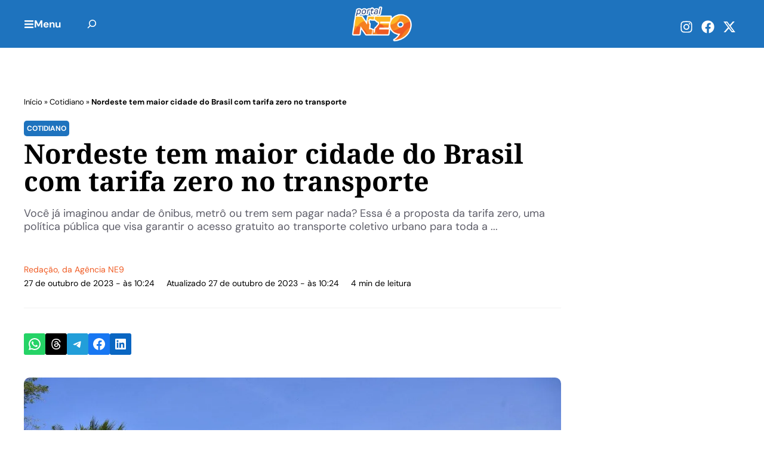

--- FILE ---
content_type: text/html; charset=UTF-8
request_url: https://ne9.com.br/nordeste-tem-maior-cidade-do-brasil-com-tarifa-zero-no-transporte/?swcfpc=1
body_size: 45369
content:
<!DOCTYPE html>
<html lang="pt-BR">
<head>
	<meta charset="UTF-8">
	<script data-cfasync="false" data-no-defer="1" data-no-minify="1" data-no-optimize="1" type="pmdelayedscript">var ewww_webp_supported=!1;function check_webp_feature(A,e){var w;e=void 0!==e?e:function(){},ewww_webp_supported?e(ewww_webp_supported):((w=new Image).onload=function(){ewww_webp_supported=0<w.width&&0<w.height,e&&e(ewww_webp_supported)},w.onerror=function(){e&&e(!1)},w.src="data:image/webp;base64,"+{alpha:"UklGRkoAAABXRUJQVlA4WAoAAAAQAAAAAAAAAAAAQUxQSAwAAAARBxAR/Q9ERP8DAABWUDggGAAAABQBAJ0BKgEAAQAAAP4AAA3AAP7mtQAAAA=="}[A])}check_webp_feature("alpha");</script><script data-cfasync="false" data-no-defer="1" data-no-minify="1" data-no-optimize="1" type="pmdelayedscript">var Arrive=function(c,w){"use strict";if(c.MutationObserver&&"undefined"!=typeof HTMLElement){var r,a=0,u=(r=HTMLElement.prototype.matches||HTMLElement.prototype.webkitMatchesSelector||HTMLElement.prototype.mozMatchesSelector||HTMLElement.prototype.msMatchesSelector,{matchesSelector:function(e,t){return e instanceof HTMLElement&&r.call(e,t)},addMethod:function(e,t,r){var a=e[t];e[t]=function(){return r.length==arguments.length?r.apply(this,arguments):"function"==typeof a?a.apply(this,arguments):void 0}},callCallbacks:function(e,t){t&&t.options.onceOnly&&1==t.firedElems.length&&(e=[e[0]]);for(var r,a=0;r=e[a];a++)r&&r.callback&&r.callback.call(r.elem,r.elem);t&&t.options.onceOnly&&1==t.firedElems.length&&t.me.unbindEventWithSelectorAndCallback.call(t.target,t.selector,t.callback)},checkChildNodesRecursively:function(e,t,r,a){for(var i,n=0;i=e[n];n++)r(i,t,a)&&a.push({callback:t.callback,elem:i}),0<i.childNodes.length&&u.checkChildNodesRecursively(i.childNodes,t,r,a)},mergeArrays:function(e,t){var r,a={};for(r in e)e.hasOwnProperty(r)&&(a[r]=e[r]);for(r in t)t.hasOwnProperty(r)&&(a[r]=t[r]);return a},toElementsArray:function(e){return e=void 0!==e&&("number"!=typeof e.length||e===c)?[e]:e}}),e=(l.prototype.addEvent=function(e,t,r,a){a={target:e,selector:t,options:r,callback:a,firedElems:[]};return this._beforeAdding&&this._beforeAdding(a),this._eventsBucket.push(a),a},l.prototype.removeEvent=function(e){for(var t,r=this._eventsBucket.length-1;t=this._eventsBucket[r];r--)e(t)&&(this._beforeRemoving&&this._beforeRemoving(t),(t=this._eventsBucket.splice(r,1))&&t.length&&(t[0].callback=null))},l.prototype.beforeAdding=function(e){this._beforeAdding=e},l.prototype.beforeRemoving=function(e){this._beforeRemoving=e},l),t=function(i,n){var o=new e,l=this,s={fireOnAttributesModification:!1};return o.beforeAdding(function(t){var e=t.target;e!==c.document&&e!==c||(e=document.getElementsByTagName("html")[0]);var r=new MutationObserver(function(e){n.call(this,e,t)}),a=i(t.options);r.observe(e,a),t.observer=r,t.me=l}),o.beforeRemoving(function(e){e.observer.disconnect()}),this.bindEvent=function(e,t,r){t=u.mergeArrays(s,t);for(var a=u.toElementsArray(this),i=0;i<a.length;i++)o.addEvent(a[i],e,t,r)},this.unbindEvent=function(){var r=u.toElementsArray(this);o.removeEvent(function(e){for(var t=0;t<r.length;t++)if(this===w||e.target===r[t])return!0;return!1})},this.unbindEventWithSelectorOrCallback=function(r){var a=u.toElementsArray(this),i=r,e="function"==typeof r?function(e){for(var t=0;t<a.length;t++)if((this===w||e.target===a[t])&&e.callback===i)return!0;return!1}:function(e){for(var t=0;t<a.length;t++)if((this===w||e.target===a[t])&&e.selector===r)return!0;return!1};o.removeEvent(e)},this.unbindEventWithSelectorAndCallback=function(r,a){var i=u.toElementsArray(this);o.removeEvent(function(e){for(var t=0;t<i.length;t++)if((this===w||e.target===i[t])&&e.selector===r&&e.callback===a)return!0;return!1})},this},i=new function(){var s={fireOnAttributesModification:!1,onceOnly:!1,existing:!1};function n(e,t,r){return!(!u.matchesSelector(e,t.selector)||(e._id===w&&(e._id=a++),-1!=t.firedElems.indexOf(e._id)))&&(t.firedElems.push(e._id),!0)}var c=(i=new t(function(e){var t={attributes:!1,childList:!0,subtree:!0};return e.fireOnAttributesModification&&(t.attributes=!0),t},function(e,i){e.forEach(function(e){var t=e.addedNodes,r=e.target,a=[];null!==t&&0<t.length?u.checkChildNodesRecursively(t,i,n,a):"attributes"===e.type&&n(r,i)&&a.push({callback:i.callback,elem:r}),u.callCallbacks(a,i)})})).bindEvent;return i.bindEvent=function(e,t,r){t=void 0===r?(r=t,s):u.mergeArrays(s,t);var a=u.toElementsArray(this);if(t.existing){for(var i=[],n=0;n<a.length;n++)for(var o=a[n].querySelectorAll(e),l=0;l<o.length;l++)i.push({callback:r,elem:o[l]});if(t.onceOnly&&i.length)return r.call(i[0].elem,i[0].elem);setTimeout(u.callCallbacks,1,i)}c.call(this,e,t,r)},i},o=new function(){var a={};function i(e,t){return u.matchesSelector(e,t.selector)}var n=(o=new t(function(){return{childList:!0,subtree:!0}},function(e,r){e.forEach(function(e){var t=e.removedNodes,e=[];null!==t&&0<t.length&&u.checkChildNodesRecursively(t,r,i,e),u.callCallbacks(e,r)})})).bindEvent;return o.bindEvent=function(e,t,r){t=void 0===r?(r=t,a):u.mergeArrays(a,t),n.call(this,e,t,r)},o};d(HTMLElement.prototype),d(NodeList.prototype),d(HTMLCollection.prototype),d(HTMLDocument.prototype),d(Window.prototype);var n={};return s(i,n,"unbindAllArrive"),s(o,n,"unbindAllLeave"),n}function l(){this._eventsBucket=[],this._beforeAdding=null,this._beforeRemoving=null}function s(e,t,r){u.addMethod(t,r,e.unbindEvent),u.addMethod(t,r,e.unbindEventWithSelectorOrCallback),u.addMethod(t,r,e.unbindEventWithSelectorAndCallback)}function d(e){e.arrive=i.bindEvent,s(i,e,"unbindArrive"),e.leave=o.bindEvent,s(o,e,"unbindLeave")}}(window,void 0),ewww_webp_supported=!1;function check_webp_feature(e,t){var r;ewww_webp_supported?t(ewww_webp_supported):((r=new Image).onload=function(){ewww_webp_supported=0<r.width&&0<r.height,t(ewww_webp_supported)},r.onerror=function(){t(!1)},r.src="data:image/webp;base64,"+{alpha:"UklGRkoAAABXRUJQVlA4WAoAAAAQAAAAAAAAAAAAQUxQSAwAAAARBxAR/Q9ERP8DAABWUDggGAAAABQBAJ0BKgEAAQAAAP4AAA3AAP7mtQAAAA==",animation:"UklGRlIAAABXRUJQVlA4WAoAAAASAAAAAAAAAAAAQU5JTQYAAAD/////AABBTk1GJgAAAAAAAAAAAAAAAAAAAGQAAABWUDhMDQAAAC8AAAAQBxAREYiI/gcA"}[e])}function ewwwLoadImages(e){if(e){for(var t=document.querySelectorAll(".batch-image img, .image-wrapper a, .ngg-pro-masonry-item a, .ngg-galleria-offscreen-seo-wrapper a"),r=0,a=t.length;r<a;r++)ewwwAttr(t[r],"data-src",t[r].getAttribute("data-webp")),ewwwAttr(t[r],"data-thumbnail",t[r].getAttribute("data-webp-thumbnail"));for(var i=document.querySelectorAll("div.woocommerce-product-gallery__image"),r=0,a=i.length;r<a;r++)ewwwAttr(i[r],"data-thumb",i[r].getAttribute("data-webp-thumb"))}for(var n=document.querySelectorAll("video"),r=0,a=n.length;r<a;r++)ewwwAttr(n[r],"poster",e?n[r].getAttribute("data-poster-webp"):n[r].getAttribute("data-poster-image"));for(var o,l=document.querySelectorAll("img.ewww_webp_lazy_load"),r=0,a=l.length;r<a;r++)e&&(ewwwAttr(l[r],"data-lazy-srcset",l[r].getAttribute("data-lazy-srcset-webp")),ewwwAttr(l[r],"data-srcset",l[r].getAttribute("data-srcset-webp")),ewwwAttr(l[r],"data-lazy-src",l[r].getAttribute("data-lazy-src-webp")),ewwwAttr(l[r],"data-src",l[r].getAttribute("data-src-webp")),ewwwAttr(l[r],"data-orig-file",l[r].getAttribute("data-webp-orig-file")),ewwwAttr(l[r],"data-medium-file",l[r].getAttribute("data-webp-medium-file")),ewwwAttr(l[r],"data-large-file",l[r].getAttribute("data-webp-large-file")),null!=(o=l[r].getAttribute("srcset"))&&!1!==o&&o.includes("R0lGOD")&&ewwwAttr(l[r],"src",l[r].getAttribute("data-lazy-src-webp"))),l[r].className=l[r].className.replace(/\bewww_webp_lazy_load\b/,"");for(var s=document.querySelectorAll(".ewww_webp"),r=0,a=s.length;r<a;r++)e?(ewwwAttr(s[r],"srcset",s[r].getAttribute("data-srcset-webp")),ewwwAttr(s[r],"src",s[r].getAttribute("data-src-webp")),ewwwAttr(s[r],"data-orig-file",s[r].getAttribute("data-webp-orig-file")),ewwwAttr(s[r],"data-medium-file",s[r].getAttribute("data-webp-medium-file")),ewwwAttr(s[r],"data-large-file",s[r].getAttribute("data-webp-large-file")),ewwwAttr(s[r],"data-large_image",s[r].getAttribute("data-webp-large_image")),ewwwAttr(s[r],"data-src",s[r].getAttribute("data-webp-src"))):(ewwwAttr(s[r],"srcset",s[r].getAttribute("data-srcset-img")),ewwwAttr(s[r],"src",s[r].getAttribute("data-src-img"))),s[r].className=s[r].className.replace(/\bewww_webp\b/,"ewww_webp_loaded");window.jQuery&&jQuery.fn.isotope&&jQuery.fn.imagesLoaded&&(jQuery(".fusion-posts-container-infinite").imagesLoaded(function(){jQuery(".fusion-posts-container-infinite").hasClass("isotope")&&jQuery(".fusion-posts-container-infinite").isotope()}),jQuery(".fusion-portfolio:not(.fusion-recent-works) .fusion-portfolio-wrapper").imagesLoaded(function(){jQuery(".fusion-portfolio:not(.fusion-recent-works) .fusion-portfolio-wrapper").isotope()}))}function ewwwWebPInit(e){ewwwLoadImages(e),ewwwNggLoadGalleries(e),document.arrive(".ewww_webp",function(){ewwwLoadImages(e)}),document.arrive(".ewww_webp_lazy_load",function(){ewwwLoadImages(e)}),document.arrive("videos",function(){ewwwLoadImages(e)}),"loading"==document.readyState?document.addEventListener("DOMContentLoaded",ewwwJSONParserInit):("undefined"!=typeof galleries&&ewwwNggParseGalleries(e),ewwwWooParseVariations(e))}function ewwwAttr(e,t,r){null!=r&&!1!==r&&e.setAttribute(t,r)}function ewwwJSONParserInit(){"undefined"!=typeof galleries&&check_webp_feature("alpha",ewwwNggParseGalleries),check_webp_feature("alpha",ewwwWooParseVariations)}function ewwwWooParseVariations(e){if(e)for(var t=document.querySelectorAll("form.variations_form"),r=0,a=t.length;r<a;r++){var i=t[r].getAttribute("data-product_variations"),n=!1;try{for(var o in i=JSON.parse(i))void 0!==i[o]&&void 0!==i[o].image&&(void 0!==i[o].image.src_webp&&(i[o].image.src=i[o].image.src_webp,n=!0),void 0!==i[o].image.srcset_webp&&(i[o].image.srcset=i[o].image.srcset_webp,n=!0),void 0!==i[o].image.full_src_webp&&(i[o].image.full_src=i[o].image.full_src_webp,n=!0),void 0!==i[o].image.gallery_thumbnail_src_webp&&(i[o].image.gallery_thumbnail_src=i[o].image.gallery_thumbnail_src_webp,n=!0),void 0!==i[o].image.thumb_src_webp&&(i[o].image.thumb_src=i[o].image.thumb_src_webp,n=!0));n&&ewwwAttr(t[r],"data-product_variations",JSON.stringify(i))}catch(e){}}}function ewwwNggParseGalleries(e){if(e)for(var t in galleries){var r=galleries[t];galleries[t].images_list=ewwwNggParseImageList(r.images_list)}}function ewwwNggLoadGalleries(e){e&&document.addEventListener("ngg.galleria.themeadded",function(e,t){window.ngg_galleria._create_backup=window.ngg_galleria.create,window.ngg_galleria.create=function(e,t){var r=$(e).data("id");return galleries["gallery_"+r].images_list=ewwwNggParseImageList(galleries["gallery_"+r].images_list),window.ngg_galleria._create_backup(e,t)}})}function ewwwNggParseImageList(e){for(var t in e){var r=e[t];if(void 0!==r["image-webp"]&&(e[t].image=r["image-webp"],delete e[t]["image-webp"]),void 0!==r["thumb-webp"]&&(e[t].thumb=r["thumb-webp"],delete e[t]["thumb-webp"]),void 0!==r.full_image_webp&&(e[t].full_image=r.full_image_webp,delete e[t].full_image_webp),void 0!==r.srcsets)for(var a in r.srcsets)nggSrcset=r.srcsets[a],void 0!==r.srcsets[a+"-webp"]&&(e[t].srcsets[a]=r.srcsets[a+"-webp"],delete e[t].srcsets[a+"-webp"]);if(void 0!==r.full_srcsets)for(var i in r.full_srcsets)nggFSrcset=r.full_srcsets[i],void 0!==r.full_srcsets[i+"-webp"]&&(e[t].full_srcsets[i]=r.full_srcsets[i+"-webp"],delete e[t].full_srcsets[i+"-webp"])}return e}check_webp_feature("alpha",ewwwWebPInit);</script><meta name='robots' content='index, follow, max-image-preview:large, max-snippet:-1, max-video-preview:-1' />
	<style>img:is([sizes="auto" i], [sizes^="auto," i]) { contain-intrinsic-size: 3000px 1500px }</style>
	<meta name="viewport" content="width=device-width, initial-scale=1">
	<!-- This site is optimized with the Yoast SEO Premium plugin v25.8 (Yoast SEO v25.8) - https://yoast.com/wordpress/plugins/seo/ -->
	<title>Nordeste tem maior cidade do Brasil com tarifa zero no transporte</title><style id="perfmatters-used-css">.wp-block-button__link{align-content:center;box-sizing:border-box;cursor:pointer;display:inline-block;height:100%;text-align:center;word-break:break-word;}:where(.wp-block-button__link){border-radius:9999px;box-shadow:none;padding:calc(.667em + 2px) calc(1.333em + 2px);text-decoration:none;}.wp-block-button[style*=text-decoration] .wp-block-button__link{text-decoration:inherit;}:root :where(.wp-block-button .wp-block-button__link.is-style-outline),:root :where(.wp-block-button.is-style-outline>.wp-block-button__link){border:2px solid;padding:.667em 1.333em;}:root :where(.wp-block-button .wp-block-button__link.is-style-outline:not(.has-text-color)),:root :where(.wp-block-button.is-style-outline>.wp-block-button__link:not(.has-text-color)){color:currentColor;}:root :where(.wp-block-button .wp-block-button__link.is-style-outline:not(.has-background)),:root :where(.wp-block-button.is-style-outline>.wp-block-button__link:not(.has-background)){background-color:initial;background-image:none;}:where(.wp-block-columns){margin-bottom:1.75em;}:where(.wp-block-columns.has-background){padding:1.25em 2.375em;}:where(.wp-block-post-comments input[type=submit]){border:none;}:where(.wp-block-cover-image:not(.has-text-color)),:where(.wp-block-cover:not(.has-text-color)){color:#fff;}:where(.wp-block-cover-image.is-light:not(.has-text-color)),:where(.wp-block-cover.is-light:not(.has-text-color)){color:#000;}:root :where(.wp-block-cover h1:not(.has-text-color)),:root :where(.wp-block-cover h2:not(.has-text-color)),:root :where(.wp-block-cover h3:not(.has-text-color)),:root :where(.wp-block-cover h4:not(.has-text-color)),:root :where(.wp-block-cover h5:not(.has-text-color)),:root :where(.wp-block-cover h6:not(.has-text-color)),:root :where(.wp-block-cover p:not(.has-text-color)){color:inherit;}:where(.wp-block-file){margin-bottom:1.5em;}:where(.wp-block-file__button){border-radius:2em;display:inline-block;padding:.5em 1em;}:where(.wp-block-file__button):is(a):active,:where(.wp-block-file__button):is(a):focus,:where(.wp-block-file__button):is(a):hover,:where(.wp-block-file__button):is(a):visited{box-shadow:none;color:#fff;opacity:.85;text-decoration:none;}:where(.wp-block-group.wp-block-group-is-layout-constrained){position:relative;}.wp-block-image>a,.wp-block-image>figure>a{display:inline-block;}.wp-block-image img{box-sizing:border-box;height:auto;max-width:100%;vertical-align:bottom;}.wp-block-image[style*=border-radius] img,.wp-block-image[style*=border-radius]>a{border-radius:inherit;}.wp-block-image :where(figcaption){margin-bottom:1em;margin-top:.5em;}.wp-block-image figure{margin:0;}@keyframes show-content-image{0%{visibility:hidden;}99%{visibility:hidden;}to{visibility:visible;}}@keyframes turn-on-visibility{0%{opacity:0;}to{opacity:1;}}@keyframes turn-off-visibility{0%{opacity:1;visibility:visible;}99%{opacity:0;visibility:visible;}to{opacity:0;visibility:hidden;}}@keyframes lightbox-zoom-in{0%{transform:translate(calc(( -100vw + var(--wp--lightbox-scrollbar-width) ) / 2 + var(--wp--lightbox-initial-left-position)),calc(-50vh + var(--wp--lightbox-initial-top-position))) scale(var(--wp--lightbox-scale));}to{transform:translate(-50%,-50%) scale(1);}}@keyframes lightbox-zoom-out{0%{transform:translate(-50%,-50%) scale(1);visibility:visible;}99%{visibility:visible;}to{transform:translate(calc(( -100vw + var(--wp--lightbox-scrollbar-width) ) / 2 + var(--wp--lightbox-initial-left-position)),calc(-50vh + var(--wp--lightbox-initial-top-position))) scale(var(--wp--lightbox-scale));visibility:hidden;}}:where(.wp-block-latest-comments:not([style*=line-height] .wp-block-latest-comments__comment)){line-height:1.1;}:where(.wp-block-latest-comments:not([style*=line-height] .wp-block-latest-comments__comment-excerpt p)){line-height:1.8;}:root :where(.wp-block-latest-posts.is-grid){padding:0;}:root :where(.wp-block-latest-posts.wp-block-latest-posts__list){padding-left:0;}ol,ul{box-sizing:border-box;}:root :where(.wp-block-list.has-background){padding:1.25em 2.375em;}.wp-block-navigation{position:relative;--navigation-layout-justification-setting:flex-start;--navigation-layout-direction:row;--navigation-layout-wrap:wrap;--navigation-layout-justify:flex-start;--navigation-layout-align:center;}.wp-block-navigation ul{margin-bottom:0;margin-left:0;margin-top:0;padding-left:0;}.wp-block-navigation ul,.wp-block-navigation ul li{list-style:none;padding:0;}.wp-block-navigation .wp-block-navigation-item{align-items:center;display:flex;position:relative;}.wp-block-navigation .wp-block-navigation-item__content{display:block;}.wp-block-navigation .wp-block-navigation-item__content.wp-block-navigation-item__content{color:inherit;}.wp-block-navigation :where(a),.wp-block-navigation :where(a:active),.wp-block-navigation :where(a:focus){text-decoration:none;}button.wp-block-navigation-item__content{background-color:initial;border:none;color:currentColor;font-family:inherit;font-size:inherit;font-style:inherit;font-weight:inherit;letter-spacing:inherit;line-height:inherit;text-align:left;text-transform:inherit;}.wp-block-navigation .wp-block-page-list,.wp-block-navigation__container,.wp-block-navigation__responsive-close,.wp-block-navigation__responsive-container,.wp-block-navigation__responsive-container-content,.wp-block-navigation__responsive-dialog{gap:inherit;}:where(.wp-block-navigation.has-background .wp-block-navigation-item a:not(.wp-element-button)),:where(.wp-block-navigation.has-background .wp-block-navigation-submenu a:not(.wp-element-button)){padding:.5em 1em;}:where(.wp-block-navigation .wp-block-navigation__submenu-container .wp-block-navigation-item a:not(.wp-element-button)),:where(.wp-block-navigation .wp-block-navigation__submenu-container .wp-block-navigation-submenu a:not(.wp-element-button)),:where(.wp-block-navigation .wp-block-navigation__submenu-container .wp-block-navigation-submenu button.wp-block-navigation-item__content),:where(.wp-block-navigation .wp-block-navigation__submenu-container .wp-block-pages-list__item button.wp-block-navigation-item__content){padding:.5em 1em;}.wp-block-navigation__container{align-items:var(--navigation-layout-align,initial);display:flex;flex-direction:var(--navigation-layout-direction,initial);flex-wrap:var(--navigation-layout-wrap,wrap);justify-content:var(--navigation-layout-justify,initial);list-style:none;margin:0;padding-left:0;}.wp-block-navigation__container:only-child,.wp-block-page-list:only-child{flex-grow:1;}@keyframes overlay-menu__fade-in-animation{0%{opacity:0;transform:translateY(.5em);}to{opacity:1;transform:translateY(0);}}.wp-block-navigation .wp-block-navigation-item__label{overflow-wrap:break-word;}.wp-block-navigation .wp-block-navigation-item__description{display:none;}.wp-block-navigation .wp-block-navigation-item{background-color:inherit;}:root :where(p.has-background){padding:1.25em 2.375em;}:where(p.has-text-color:not(.has-link-color)) a{color:inherit;}:where(.wp-block-post-comments-form) input:not([type=submit]),:where(.wp-block-post-comments-form) textarea{border:1px solid #949494;font-family:inherit;font-size:1em;}:where(.wp-block-post-comments-form) input:where(:not([type=submit]):not([type=checkbox])),:where(.wp-block-post-comments-form) textarea{padding:calc(.667em + 2px);}:where(.wp-block-post-excerpt){box-sizing:border-box;margin-bottom:var(--wp--style--block-gap);margin-top:var(--wp--style--block-gap);}:where(.wp-block-preformatted.has-background){padding:1.25em 2.375em;}.wp-block-search__button{margin-left:10px;word-break:normal;}.wp-block-search__button svg{height:1.25em;min-height:24px;min-width:24px;width:1.25em;fill:currentColor;vertical-align:text-bottom;}:where(.wp-block-search__button){border:1px solid #ccc;padding:6px 10px;}.wp-block-search__inside-wrapper{display:flex;flex:auto;flex-wrap:nowrap;max-width:100%;}.wp-block-search__label{width:100%;}.wp-block-search__input{appearance:none;border:1px solid #949494;flex-grow:1;margin-left:0;margin-right:0;min-width:3rem;padding:8px;text-decoration:unset !important;}:where(.wp-block-search__input){font-family:inherit;font-size:inherit;font-style:inherit;font-weight:inherit;letter-spacing:inherit;line-height:inherit;text-transform:inherit;}:where(.wp-block-search__button-inside .wp-block-search__inside-wrapper){border:1px solid #949494;box-sizing:border-box;padding:4px;}:where(.wp-block-search__button-inside .wp-block-search__inside-wrapper) .wp-block-search__input{border:none;border-radius:0;padding:0 4px;}:where(.wp-block-search__button-inside .wp-block-search__inside-wrapper) .wp-block-search__input:focus{outline:none;}:where(.wp-block-search__button-inside .wp-block-search__inside-wrapper) :where(.wp-block-search__button){padding:4px 8px;}:root :where(.wp-block-separator.is-style-dots){height:auto;line-height:1;text-align:center;}:root :where(.wp-block-separator.is-style-dots):before{color:currentColor;content:"···";font-family:serif;font-size:1.5em;letter-spacing:2em;padding-left:2em;}:root :where(.wp-block-site-logo.is-style-rounded){border-radius:9999px;}:root :where(.wp-block-social-links .wp-social-link a){padding:.25em;}:root :where(.wp-block-social-links.is-style-logos-only .wp-social-link a){padding:0;}:root :where(.wp-block-social-links.is-style-pill-shape .wp-social-link a){padding-left:.6666666667em;padding-right:.6666666667em;}:root :where(.wp-block-tag-cloud.is-style-outline){display:flex;flex-wrap:wrap;gap:1ch;}:root :where(.wp-block-tag-cloud.is-style-outline a){border:1px solid;font-size:unset !important;margin-right:0;padding:1ch 2ch;text-decoration:none !important;}:root :where(.wp-block-table-of-contents){box-sizing:border-box;}:where(.wp-block-term-description){box-sizing:border-box;margin-bottom:var(--wp--style--block-gap);margin-top:var(--wp--style--block-gap);}:where(pre.wp-block-verse){font-family:inherit;}.editor-styles-wrapper,.entry-content{counter-reset:footnotes;}.wp-element-button{cursor:pointer;}:root{--wp--preset--font-size--normal:16px;--wp--preset--font-size--huge:42px;}.screen-reader-text{border:0;clip-path:inset(50%);height:1px;margin:-1px;overflow:hidden;padding:0;position:absolute;width:1px;word-wrap:normal !important;}.screen-reader-text:focus{background-color:#ddd;clip-path:none;color:#444;display:block;font-size:1em;height:auto;left:5px;line-height:normal;padding:15px 23px 14px;text-decoration:none;top:5px;width:auto;z-index:100000;}html :where(.has-border-color){border-style:solid;}html :where([style*=border-top-color]){border-top-style:solid;}html :where([style*=border-right-color]){border-right-style:solid;}html :where([style*=border-bottom-color]){border-bottom-style:solid;}html :where([style*=border-left-color]){border-left-style:solid;}html :where([style*=border-width]){border-style:solid;}html :where([style*=border-top-width]){border-top-style:solid;}html :where([style*=border-right-width]){border-right-style:solid;}html :where([style*=border-bottom-width]){border-bottom-style:solid;}html :where([style*=border-left-width]){border-left-style:solid;}html :where(img[class*=wp-image-]){height:auto;max-width:100%;}:where(figure){margin:0 0 1em;}html :where(.is-position-sticky){--wp-admin--admin-bar--position-offset:var(--wp-admin--admin-bar--height,0px);}@media screen and (max-width:600px){html :where(.is-position-sticky){--wp-admin--admin-bar--position-offset:0px;}}:root{--wp-admin-theme-color:#3858e9;--wp-admin-theme-color--rgb:56,88,233;--wp-admin-theme-color-darker-10:#2145e6;--wp-admin-theme-color-darker-10--rgb:33,69,230;--wp-admin-theme-color-darker-20:#183ad6;--wp-admin-theme-color-darker-20--rgb:24,58,214;--wp-admin-border-width-focus:2px;}@media (min-resolution:192dpi){:root{--wp-admin-border-width-focus:1.5px;}}@keyframes components-animate__appear-animation{0%{transform:translateY(-2em) scaleY(0) scaleX(0);}to{transform:translateY(0) scaleY(1) scaleX(1);}}@keyframes components-animate__slide-in-animation{to{transform:translateX(0);}}@keyframes components-animate__loading{0%{opacity:.5;}50%{opacity:1;}to{opacity:.5;}}.components-button:hover:not(:disabled,[aria-disabled=true]),.components-button[aria-expanded=true]{color:var(--wp-components-color-accent,var(--wp-admin-theme-color,#3858e9));}.components-button.is-secondary:hover:not(:disabled,[aria-disabled=true],.is-pressed){background:color-mix(in srgb,var(--wp-components-color-accent,var(--wp-admin-theme-color,#3858e9)) 4%,rgba(0,0,0,0));box-shadow:inset 0 0 0 1px var(--wp-components-color-accent-darker-20,var(--wp-admin-theme-color-darker-20,#183ad6));color:var(--wp-components-color-accent-darker-20,var(--wp-admin-theme-color-darker-20,#183ad6));}.components-button.is-tertiary:hover:not(:disabled,[aria-disabled=true],.is-pressed){background:color-mix(in srgb,var(--wp-components-color-accent,var(--wp-admin-theme-color,#3858e9)) 4%,rgba(0,0,0,0));color:var(--wp-components-color-accent-darker-20,var(--wp-admin-theme-color-darker-20,#183ad6));}.components-button.is-tertiary:active:not(:disabled,[aria-disabled=true]){background:color-mix(in srgb,var(--wp-components-color-accent,var(--wp-admin-theme-color,#3858e9)) 8%,rgba(0,0,0,0));}.components-button.is-destructive:not(.is-primary):not(.is-secondary):not(.is-tertiary):not(.is-link):hover:not(:disabled,[aria-disabled=true]){color:#710d0d;}.components-button.is-destructive:not(.is-primary):not(.is-secondary):not(.is-tertiary):not(.is-link):active:not(:disabled,[aria-disabled=true]){background:#ccc;}.components-button.is-destructive.is-secondary:hover:not(:disabled,[aria-disabled=true]),.components-button.is-destructive.is-tertiary:hover:not(:disabled,[aria-disabled=true]){background:rgba(204,24,24,.04);}.components-button.is-destructive.is-secondary:active:not(:disabled,[aria-disabled=true]),.components-button.is-destructive.is-tertiary:active:not(:disabled,[aria-disabled=true]){background:rgba(204,24,24,.08);}.components-button:not(:disabled,[aria-disabled=true]):active{color:var(--wp-components-color-foreground,#1e1e1e);}.components-button.is-pressed:hover:not(:disabled,[aria-disabled=true]),.components-button.is-pressed:not(:disabled,[aria-disabled=true]){background:var(--wp-components-color-foreground,#1e1e1e);}@keyframes components-button__busy-animation{0%{background-position:200px 0;}}.components-form-toggle input.components-form-toggle__input[type=checkbox]:not(:disabled,[aria-disabled=true]){cursor:pointer;}[role=region]{position:relative;}@keyframes __wp-base-styles-fade-in{0%{opacity:0;}to{opacity:1;}}@keyframes __wp-base-styles-fade-out{0%{opacity:1;}to{opacity:0;}}@keyframes components-modal__appear-animation{0%{opacity:0;transform:scale(.9);}to{opacity:1;transform:scale(1);}}@keyframes components-modal__disappear-animation{0%{opacity:1;transform:scale(1);}to{opacity:0;transform:scale(.9);}}@keyframes components-resizable-box__top-bottom-animation{0%{opacity:0;transform:scaleX(0);}to{opacity:1;transform:scaleX(1);}}@keyframes components-resizable-box__left-right-animation{0%{opacity:0;transform:scaleY(0);}to{opacity:1;transform:scaleY(1);}}@keyframes components-button__appear-animation{0%{transform:scaleY(0);}to{transform:scaleY(1);}}:root{--wp-admin-theme-color:#007cba;--wp-admin-theme-color--rgb:0,124,186;--wp-admin-theme-color-darker-10:#006ba1;--wp-admin-theme-color-darker-10--rgb:0,107,161;--wp-admin-theme-color-darker-20:#005a87;--wp-admin-theme-color-darker-20--rgb:0,90,135;--wp-admin-border-width-focus:2px;--wp-block-synced-color:#7a00df;--wp-block-synced-color--rgb:122,0,223;--wp-bound-block-color:var(--wp-block-synced-color);}@media (min-resolution:192dpi){:root{--wp-admin-border-width-focus:1.5px;}}:root{--wp-admin-theme-color:#007cba;--wp-admin-theme-color--rgb:0,124,186;--wp-admin-theme-color-darker-10:#006ba1;--wp-admin-theme-color-darker-10--rgb:0,107,161;--wp-admin-theme-color-darker-20:#005a87;--wp-admin-theme-color-darker-20--rgb:0,90,135;--wp-admin-border-width-focus:2px;--wp-block-synced-color:#7a00df;--wp-block-synced-color--rgb:122,0,223;--wp-bound-block-color:var(--wp-block-synced-color);}@media (min-resolution:192dpi){:root{--wp-admin-border-width-focus:1.5px;}}iframe[name=editor-canvas]{background-color:#ddd;box-sizing:border-box;display:block;height:100%;width:100%;}@media not (prefers-reduced-motion){iframe[name=editor-canvas]{transition:all .4s cubic-bezier(.46,.03,.52,.96);}}@keyframes hide-during-dragging{to{position:fixed;transform:translate(9999px,9999px);}}@keyframes loadingpulse{0%{opacity:1;}50%{opacity:0;}to{opacity:1;}}@keyframes __wp-base-styles-fade-in{0%{opacity:0;}to{opacity:1;}}:root{--wp-admin-theme-color:#007cba;--wp-admin-theme-color--rgb:0,124,186;--wp-admin-theme-color-darker-10:#006ba1;--wp-admin-theme-color-darker-10--rgb:0,107,161;--wp-admin-theme-color-darker-20:#005a87;--wp-admin-theme-color-darker-20--rgb:0,90,135;--wp-admin-border-width-focus:2px;--wp-block-synced-color:#7a00df;--wp-block-synced-color--rgb:122,0,223;--wp-bound-block-color:var(--wp-block-synced-color);}@media (min-resolution:192dpi){:root{--wp-admin-border-width-focus:1.5px;}}:root{--wp-admin-theme-color:#007cba;--wp-admin-theme-color--rgb:0,124,186;--wp-admin-theme-color-darker-10:#006ba1;--wp-admin-theme-color-darker-10--rgb:0,107,161;--wp-admin-theme-color-darker-20:#005a87;--wp-admin-theme-color-darker-20--rgb:0,90,135;--wp-admin-border-width-focus:2px;--wp-block-synced-color:#7a00df;--wp-block-synced-color--rgb:122,0,223;--wp-bound-block-color:var(--wp-block-synced-color);}@media (min-resolution:192dpi){:root{--wp-admin-border-width-focus:1.5px;}}:root{--wp-admin-theme-color:#007cba;--wp-admin-theme-color--rgb:0,124,186;--wp-admin-theme-color-darker-10:#006ba1;--wp-admin-theme-color-darker-10--rgb:0,107,161;--wp-admin-theme-color-darker-20:#005a87;--wp-admin-theme-color-darker-20--rgb:0,90,135;--wp-admin-border-width-focus:2px;--wp-block-synced-color:#7a00df;--wp-block-synced-color--rgb:122,0,223;--wp-bound-block-color:var(--wp-block-synced-color);}@media (min-resolution:192dpi){:root{--wp-admin-border-width-focus:1.5px;}}@keyframes editor-post-publish-panel__slide-in-animation{to{transform:translateX(0);}}.wp-block-senff-sticky-block{padding-top:1px;padding-bottom:1px;margin-top:-1px;margin-bottom:-1px;}@keyframes spin{from{transform:rotate(0deg);}to{transform:rotate(360deg);}}@keyframes blink{from{opacity:0;}50%{opacity:1;}to{opacity:0;}}blockquote,body,dd,dl,dt,fieldset,figure,h1,h2,h3,h4,h5,h6,hr,html,iframe,legend,li,ol,p,pre,textarea,ul{margin:0;padding:0;border:0;}html{font-family:sans-serif;-webkit-text-size-adjust:100%;-ms-text-size-adjust:100%;-webkit-font-smoothing:antialiased;-moz-osx-font-smoothing:grayscale;}main{display:block;}html{box-sizing:border-box;}*,::after,::before{box-sizing:inherit;}button,input,optgroup,select,textarea{font-family:inherit;font-size:100%;margin:0;}[type=search]{-webkit-appearance:textfield;outline-offset:-2px;}[type=search]::-webkit-search-decoration{-webkit-appearance:none;}::-moz-focus-inner{border-style:none;padding:0;}:-moz-focusring{outline:1px dotted ButtonText;}body,button,input,select,textarea{font-family:-apple-system,system-ui,BlinkMacSystemFont,"Segoe UI",Helvetica,Arial,sans-serif,"Apple Color Emoji","Segoe UI Emoji","Segoe UI Symbol";font-weight:400;text-transform:none;font-size:17px;line-height:1.5;}p{margin-bottom:1.5em;}h1,h2,h3,h4,h5,h6{font-family:inherit;font-size:100%;font-style:inherit;font-weight:inherit;}h1{font-size:42px;margin-bottom:20px;line-height:1.2em;font-weight:400;text-transform:none;}h2{font-size:35px;margin-bottom:20px;line-height:1.2em;font-weight:400;text-transform:none;}h3{font-size:29px;margin-bottom:20px;line-height:1.2em;font-weight:400;text-transform:none;}ol,ul{margin:0 0 1.5em 3em;}ul{list-style:disc;}li>ol,li>ul{margin-bottom:0;margin-left:1.5em;}b,strong{font-weight:700;}figure{margin:0;}img{height:auto;max-width:100%;}button,input[type=button],input[type=reset],input[type=submit]{background:#55555e;color:#fff;border:1px solid transparent;cursor:pointer;-webkit-appearance:button;padding:10px 20px;}input[type=email],input[type=number],input[type=password],input[type=search],input[type=tel],input[type=text],input[type=url],select,textarea{border:1px solid;border-radius:0;padding:10px 15px;max-width:100%;}a,button,input{transition:color .1s ease-in-out,background-color .1s ease-in-out;}a{text-decoration:none;}.button,.wp-block-button .wp-block-button__link{padding:10px 20px;display:inline-block;}.wp-block-button .wp-block-button__link{font-size:inherit;line-height:inherit;}.size-auto,.size-full,.size-large,.size-medium,.size-thumbnail{max-width:100%;height:auto;}.screen-reader-text{border:0;clip:rect(1px,1px,1px,1px);clip-path:inset(50%);height:1px;margin:-1px;overflow:hidden;padding:0;position:absolute !important;width:1px;word-wrap:normal !important;}.screen-reader-text:focus{background-color:#f1f1f1;border-radius:3px;box-shadow:0 0 2px 2px rgba(0,0,0,.6);clip:auto !important;clip-path:none;color:#21759b;display:block;font-size:.875rem;font-weight:700;height:auto;left:5px;line-height:normal;padding:15px 23px 14px;text-decoration:none;top:5px;width:auto;z-index:100000;}#primary[tabindex="-1"]:focus{outline:0;}.main-navigation{z-index:100;padding:0;clear:both;display:block;}.main-navigation a{display:block;text-decoration:none;font-weight:400;text-transform:none;font-size:15px;}.main-navigation ul{list-style:none;margin:0;padding-left:0;}.main-navigation .main-nav ul li a{padding-left:20px;padding-right:20px;line-height:60px;}.inside-navigation{position:relative;}.main-navigation .inside-navigation{display:flex;align-items:center;flex-wrap:wrap;justify-content:space-between;}.main-navigation .main-nav>ul{display:flex;flex-wrap:wrap;align-items:center;}.main-navigation li{position:relative;}.main-navigation .menu-bar-items{display:flex;align-items:center;font-size:15px;}.main-navigation .menu-bar-items a{color:inherit;}.main-navigation .menu-bar-item{position:relative;}.main-navigation .menu-bar-item>a{padding-left:20px;padding-right:20px;line-height:60px;}.sidebar .main-navigation .main-nav{flex-basis:100%;}.sidebar .main-navigation .main-nav>ul{flex-direction:column;}.sidebar .main-navigation .menu-bar-items{margin:0 auto;}.main-navigation ul ul{display:block;box-shadow:1px 1px 0 rgba(0,0,0,.1);float:left;position:absolute;left:-99999px;opacity:0;z-index:99999;width:200px;text-align:left;top:auto;transition:opacity 80ms linear;transition-delay:0s;pointer-events:none;height:0;overflow:hidden;}.main-navigation ul ul a{display:block;}.main-navigation ul ul li{width:100%;}.main-navigation .main-nav ul ul li a{line-height:normal;padding:10px 20px;font-size:14px;}.main-navigation .main-nav ul li.menu-item-has-children>a{padding-right:0;position:relative;}.main-navigation:not(.toggled) ul li.sfHover>ul,.main-navigation:not(.toggled) ul li:hover>ul{left:auto;opacity:1;transition-delay:150ms;pointer-events:auto;height:auto;overflow:visible;}.main-navigation:not(.toggled) ul ul li.sfHover>ul,.main-navigation:not(.toggled) ul ul li:hover>ul{left:100%;top:0;}.nav-float-right .main-navigation ul ul ul{top:0;}.menu-item-has-children .dropdown-menu-toggle{display:inline-block;height:100%;clear:both;padding-right:20px;padding-left:10px;}.menu-item-has-children ul .dropdown-menu-toggle{padding-top:10px;padding-bottom:10px;margin-top:-10px;}.sidebar .menu-item-has-children .dropdown-menu-toggle,nav ul ul .menu-item-has-children .dropdown-menu-toggle{float:right;}.widget-area .main-navigation li{float:none;display:block;width:100%;padding:0;margin:0;}.site-logo{display:inline-block;max-width:100%;}.entry-content:not(:first-child),.entry-summary:not(:first-child),.page-content:not(:first-child){margin-top:2em;}.entry-header,.site-content{word-wrap:break-word;}.entry-meta{font-size:85%;margin-top:.5em;line-height:1.5;}footer.entry-meta{margin-top:2em;}.cat-links,.comments-link,.tags-links{display:block;}.entry-content>p:last-child,.entry-summary>p:last-child,.page-content>p:last-child,.read-more-container,.taxonomy-description p:last-child{margin-bottom:0;}.wp-caption{margin-bottom:1.5em;max-width:100%;position:relative;}.wp-caption img[class*=wp-image-]{display:block;margin:0 auto 0;max-width:100%;}.wp-caption .wp-caption-text{font-size:75%;padding-top:5px;opacity:.8;}.wp-caption img{position:relative;vertical-align:bottom;}.wp-block-image figcaption{font-size:13px;text-align:center;}embed,iframe,object{max-width:100%;}.widget-area .widget{padding:40px;}.footer-widgets .widget :last-child,.sidebar .widget :last-child{margin-bottom:0;}.widget ol,.widget ul{margin:0;}.footer-widgets .widget:last-child,.sidebar .widget:last-child{margin-bottom:0;}.widget ul li{list-style-type:none;position:relative;margin-bottom:.5em;}.widget ul li ul{margin-left:1em;margin-top:.5em;}.site-content{display:flex;}.grid-container{margin-left:auto;margin-right:auto;max-width:1200px;}.page-header,.sidebar .widget,.site-main>*{margin-bottom:20px;}.one-container.both-right .site-main,.one-container.right-sidebar .site-main{margin-right:40px;}.one-container .site-content{padding:40px;}.widget-area .main-navigation{margin-bottom:20px;}.one-container .site-main>:last-child,.separate-containers .site-main>:last-child{margin-bottom:0;}.contained-content.one-container .site-content,.contained-content.separate-containers .inside-article{padding:0;}.sidebar .grid-container{max-width:100%;width:100%;}.gp-icon{display:inline-flex;align-self:center;}.gp-icon svg{height:1em;width:1em;top:.125em;position:relative;fill:currentColor;}.close-search .icon-search svg:first-child,.icon-menu-bars svg:nth-child(2),.icon-search svg:nth-child(2),.toggled .icon-menu-bars svg:first-child{display:none;}.entry-meta .gp-icon{margin-right:.6em;opacity:.7;}.container.grid-container{width:auto;}.menu-toggle,.mobile-bar-items,.sidebar-nav-mobile{display:none;}.menu-toggle{padding:0 20px;line-height:60px;margin:0;font-weight:400;text-transform:none;font-size:15px;cursor:pointer;}button.menu-toggle{background-color:transparent;flex-grow:1;border:0;text-align:center;}button.menu-toggle:active,button.menu-toggle:focus,button.menu-toggle:hover{background-color:transparent;}.has-menu-bar-items button.menu-toggle{flex-grow:0;}@media (max-width:768px){.hide-on-mobile{display:none !important;}a,body,button,input,select,textarea{transition:all 0s ease-in-out;}.site-content{flex-direction:column;}.container .site-content .content-area{width:auto;}.is-left-sidebar.sidebar,.is-right-sidebar.sidebar{width:auto;order:initial;}#main{margin-left:0;margin-right:0;}body:not(.no-sidebar) #main{margin-bottom:0;}.entry-meta{font-size:inherit;}.entry-meta a{line-height:1.8em;}}.slideout-navigation.main-navigation:not(.is-open):not(.slideout-transition){display:none;}.slideout-navigation.main-navigation:not(.slideout-transition).do-overlay{opacity:1;}button.slideout-exit:hover{background-color:transparent;}.slideout-navigation button.slideout-exit{background:0 0;width:100%;text-align:left;padding-top:20px;padding-bottom:20px;box-sizing:border-box;border:0;}.slideout-navigation .main-nav,.slideout-navigation .slideout-widget:not(:last-child){margin-bottom:40px;}.slideout-navigation:not(.do-overlay) .main-nav{width:100%;box-sizing:border-box;}.slideout-navigation .slideout-menu{display:block;}#generate-slideout-menu{z-index:100001;}#generate-slideout-menu .slideout-menu li{float:none;width:100%;clear:both;text-align:left;}#generate-slideout-menu.do-overlay li{text-align:center;}#generate-slideout-menu.main-navigation ul ul{display:none;}#generate-slideout-menu .slideout-menu li.sfHover>ul,#generate-slideout-menu .slideout-menu li:hover>ul{display:none;}#generate-slideout-menu.main-navigation .main-nav ul ul{position:relative;top:0;left:0;width:100%;}.slideout-toggle:not(.has-svg-icon) a:before{content:"";font-family:"GP Premium";line-height:1em;width:1.28571429em;text-align:center;display:inline-block;position:relative;top:1px;}.slide-opened .slideout-exit:not(.has-svg-icon):before,.slideout-navigation button.slideout-exit:not(.has-svg-icon):before{content:"";font-family:"GP Premium";line-height:1em;width:1.28571429em;text-align:center;display:inline-block;}.slideout-navigation .menu-item-has-children .dropdown-menu-toggle{float:right;}.slideout-navigation.do-overlay{transform:none !important;transition:opacity .2s,visibility .2s;width:100%;text-align:center;left:0;right:0;}.slideout-navigation.do-overlay .inside-navigation{display:flex;flex-direction:column;padding:10% 10% 0;max-width:700px;}.slideout-navigation.do-overlay .inside-navigation .main-nav,.slideout-navigation.do-overlay .inside-navigation .slideout-widget{margin-left:auto;margin-right:auto;min-width:250px;}.slideout-navigation.do-overlay .slideout-exit{position:fixed;right:0;top:0;width:auto;font-size:25px;}.slideout-navigation.do-overlay .slideout-menu li a{display:inline-block;}.slideout-navigation.do-overlay .slideout-menu li{margin-bottom:5px;}#generate-slideout-menu.do-overlay .slideout-menu li,.slideout-navigation.do-overlay .inside-navigation{text-align:center;}.slideout-navigation.do-overlay .menu-item-has-children .dropdown-menu-toggle{border-left:1px solid rgba(0,0,0,.07);padding:0 10px;margin:0 0 0 10px;}.slideout-navigation.do-overlay ul ul{box-shadow:0 0 0;}.slideout-navigation .sub-menu .dropdown-menu-toggle .gp-icon svg{transform:rotate(0);}.sf-menu>li.slideout-toggle{float:right;}@media (max-width:768px){.slideout-navigation.do-overlay .slideout-exit{position:static;text-align:center;}}.navigation-branding,.site-logo.mobile-header-logo{display:flex;align-items:center;order:0;margin-right:10px;}.navigation-branding img,.site-logo.mobile-header-logo img{position:relative;padding:10px 0;display:block;transition:height .3s ease;}.main-navigation.mobile-header-navigation{display:none;float:none;margin-bottom:0;}.main-navigation .menu-toggle{flex-grow:1;width:auto;}.main-navigation.has-branding .menu-toggle,.main-navigation.has-sticky-branding.navigation-stick .menu-toggle{flex-grow:0;padding-right:20px;order:2;}.main-navigation.has-branding:not([class*=nav-align-]):not(.mobile-header-navigation) .inside-navigation,.main-navigation.has-sticky-branding.navigation-stick:not([class*=nav-align-]):not(.mobile-header-navigation) .inside-navigation{justify-content:flex-start;}.main-navigation.has-branding:not([class*=nav-align-]):not(.mobile-header-navigation) .menu-bar-items,.main-navigation.has-sticky-branding.navigation-stick:not([class*=nav-align-]):not(.mobile-header-navigation) .menu-bar-items{margin-left:auto;}.nav-float-right .main-navigation.has-branding:not(.mobile-header-navigation) .menu-bar-items,.nav-float-right .main-navigation.has-sticky-branding.navigation-stick:not(.mobile-header-navigation) .menu-bar-items{margin-left:0;}.mobile-header-navigation.has-menu-bar-items .mobile-header-logo{margin-right:auto;}@keyframes barload-slide{0%{left:-100%;}100%{left:100%;}}@-o-keyframes barload-slide{0%{left:-100%;}100%{left:100%;}}@-ms-keyframes barload-slide{0%{left:-100%;}100%{left:100%;}}@-webkit-keyframes barload-slide{0%{left:-100%;}100%{left:100%;}}@-moz-keyframes barload-slide{0%{left:-100%;}100%{left:100%;}}@keyframes ballsload-move{0%{left:0%;}100%{left:100%;}}@-o-keyframes ballsload-move{0%{left:0%;}100%{left:100%;}}@-ms-keyframes ballsload-move{0%{left:0%;}100%{left:100%;}}@-webkit-keyframes ballsload-move{0%{left:0%;}100%{left:100%;}}@-moz-keyframes ballsload-move{0%{left:0%;}100%{left:100%;}}@keyframes bounce_movingBallG{0%{left:0px;}50%{left:230px;}100%{left:0px;}}@-o-keyframes bounce_movingBallG{0%{left:0px;}50%{left:230px;}100%{left:0px;}}@-ms-keyframes bounce_movingBallG{0%{left:0px;}50%{left:230px;}100%{left:0px;}}@-webkit-keyframes bounce_movingBallG{0%{left:0px;}50%{left:230px;}100%{left:0px;}}@-moz-keyframes bounce_movingBallG{0%{left:0px;}50%{left:230px;}100%{left:0px;}}@keyframes lds-ellipsis1{0%{transform:scale(0);}100%{transform:scale(1);}}@keyframes lds-ellipsis3{0%{transform:scale(1);}100%{transform:scale(0);}}@keyframes lds-ellipsis2{0%{transform:translate(0,0);}100%{transform:translate(3em,0);}}</style>
	<meta name="description" content="Você já imaginou andar de ônibus, metrô ou trem sem pagar nada? Essa é a proposta da tarifa zero, uma política pública que visa garantir o acesso gratuito" />
	<link rel="canonical" href="https://ne9.com.br/nordeste-tem-maior-cidade-do-brasil-com-tarifa-zero-no-transporte/" />
	<meta property="og:locale" content="pt_BR" />
	<meta property="og:type" content="article" />
	<meta property="og:title" content="Nordeste tem maior cidade do Brasil com tarifa zero no transporte" />
	<meta property="og:description" content="Você já imaginou andar de ônibus, metrô ou trem sem pagar nada? Essa é a proposta da tarifa zero, uma política pública que visa garantir o acesso gratuito" />
	<meta property="og:url" content="https://ne9.com.br/nordeste-tem-maior-cidade-do-brasil-com-tarifa-zero-no-transporte/" />
	<meta property="og:site_name" content="Portal NE9" />
	<meta property="article:publisher" content="https://www.facebook.com/agenciane9/" />
	<meta property="article:published_time" content="2023-10-27T13:24:35+00:00" />
	<meta property="og:image" content="https://ne9.com.br/wp-content/uploads/2023/10/Onibus-Caucaia.jpg" />
	<meta property="og:image:width" content="1280" />
	<meta property="og:image:height" content="853" />
	<meta property="og:image:type" content="image/jpeg" />
	<meta name="author" content="Redação" />
	<meta name="twitter:card" content="summary_large_image" />
	<meta name="twitter:creator" content="@agenciane9" />
	<meta name="twitter:site" content="@agenciane9" />
	<meta name="twitter:label1" content="Escrito por" />
	<meta name="twitter:data1" content="Redação" />
	<meta name="twitter:label2" content="Est. tempo de leitura" />
	<meta name="twitter:data2" content="5 minutos" />
	<script type="application/ld+json" class="yoast-schema-graph">{"@context":"https://schema.org","@graph":[{"@type":"NewsArticle","@id":"https://ne9.com.br/nordeste-tem-maior-cidade-do-brasil-com-tarifa-zero-no-transporte/#article","isPartOf":{"@id":"https://ne9.com.br/nordeste-tem-maior-cidade-do-brasil-com-tarifa-zero-no-transporte/"},"author":{"name":"Redação","@id":"https://ne9.com.br/#/schema/person/532cbb8d1901029c8a3d10f7f8fa2c8a"},"headline":"Nordeste tem maior cidade do Brasil com tarifa zero no transporte","datePublished":"2023-10-27T13:24:35+00:00","mainEntityOfPage":{"@id":"https://ne9.com.br/nordeste-tem-maior-cidade-do-brasil-com-tarifa-zero-no-transporte/"},"wordCount":778,"commentCount":0,"publisher":{"@id":"https://ne9.com.br/#organization"},"image":{"@id":"https://ne9.com.br/nordeste-tem-maior-cidade-do-brasil-com-tarifa-zero-no-transporte/#primaryimage"},"thumbnailUrl":"https://ne9.com.br/wp-content/uploads/2023/10/Onibus-Caucaia.jpg","keywords":["CAUCAIA","CEARA","ônibus","tarifa zero","transporte público"],"articleSection":["Cotidiano"],"inLanguage":"pt-BR","copyrightYear":"2023","copyrightHolder":{"@id":"https://ne9.com.br/#organization"}},{"@type":"WebPage","@id":"https://ne9.com.br/nordeste-tem-maior-cidade-do-brasil-com-tarifa-zero-no-transporte/","url":"https://ne9.com.br/nordeste-tem-maior-cidade-do-brasil-com-tarifa-zero-no-transporte/","name":"Nordeste tem maior cidade do Brasil com tarifa zero no transporte","isPartOf":{"@id":"https://ne9.com.br/#website"},"primaryImageOfPage":{"@id":"https://ne9.com.br/nordeste-tem-maior-cidade-do-brasil-com-tarifa-zero-no-transporte/#primaryimage"},"image":{"@id":"https://ne9.com.br/nordeste-tem-maior-cidade-do-brasil-com-tarifa-zero-no-transporte/#primaryimage"},"thumbnailUrl":"https://ne9.com.br/wp-content/uploads/2023/10/Onibus-Caucaia.jpg","datePublished":"2023-10-27T13:24:35+00:00","description":"Você já imaginou andar de ônibus, metrô ou trem sem pagar nada? Essa é a proposta da tarifa zero, uma política pública que visa garantir o acesso gratuito","breadcrumb":{"@id":"https://ne9.com.br/nordeste-tem-maior-cidade-do-brasil-com-tarifa-zero-no-transporte/#breadcrumb"},"inLanguage":"pt-BR","potentialAction":[{"@type":"ReadAction","target":["https://ne9.com.br/nordeste-tem-maior-cidade-do-brasil-com-tarifa-zero-no-transporte/"]}]},{"@type":"ImageObject","inLanguage":"pt-BR","@id":"https://ne9.com.br/nordeste-tem-maior-cidade-do-brasil-com-tarifa-zero-no-transporte/#primaryimage","url":"https://ne9.com.br/wp-content/uploads/2023/10/Onibus-Caucaia.jpg","contentUrl":"https://ne9.com.br/wp-content/uploads/2023/10/Onibus-Caucaia.jpg","width":1280,"height":853,"caption":"Em Caucaia o transporte municipal já é gratuito"},{"@type":"BreadcrumbList","@id":"https://ne9.com.br/nordeste-tem-maior-cidade-do-brasil-com-tarifa-zero-no-transporte/#breadcrumb","itemListElement":[{"@type":"ListItem","position":1,"name":"Início","item":"https://ne9.com.br/"},{"@type":"ListItem","position":2,"name":"Cotidiano","item":"https://ne9.com.br/categoria/cotidiano/"},{"@type":"ListItem","position":3,"name":"Nordeste tem maior cidade do Brasil com tarifa zero no transporte"}]},{"@type":"WebSite","@id":"https://ne9.com.br/#website","url":"https://ne9.com.br/","name":"Agência NE9","description":"Portal de Notícias, Turismo, Economia, Política","publisher":{"@id":"https://ne9.com.br/#organization"},"alternateName":"NE9","potentialAction":[{"@type":"SearchAction","target":{"@type":"EntryPoint","urlTemplate":"https://ne9.com.br/?s={search_term_string}"},"query-input":{"@type":"PropertyValueSpecification","valueRequired":true,"valueName":"search_term_string"}}],"inLanguage":"pt-BR"},{"@type":"Organization","@id":"https://ne9.com.br/#organization","name":"Agência NE9","alternateName":"NE9","url":"https://ne9.com.br/","logo":{"@type":"ImageObject","inLanguage":"pt-BR","@id":"https://ne9.com.br/#/schema/logo/image/","url":"https://ne9.com.br/wp-content/uploads/2019/12/ne9imagem.png","contentUrl":"https://ne9.com.br/wp-content/uploads/2019/12/ne9imagem.png","width":800,"height":600,"caption":"Agência NE9"},"image":{"@id":"https://ne9.com.br/#/schema/logo/image/"},"sameAs":["https://www.facebook.com/agenciane9/","https://x.com/agenciane9","https://www.instagram.com/AgenciaNE9/"]},{"@type":"Person","@id":"https://ne9.com.br/#/schema/person/532cbb8d1901029c8a3d10f7f8fa2c8a","name":"Redação","image":{"@type":"ImageObject","inLanguage":"pt-BR","@id":"https://ne9.com.br/#/schema/person/image/","url":"https://ne9.com.br/wp-content/uploads/2025/05/redacao_avatar-96x96.png","contentUrl":"https://ne9.com.br/wp-content/uploads/2025/05/redacao_avatar-96x96.png","caption":"Redação"},"url":"https://ne9.com.br/author/editor/"}]}</script>
	<!-- / Yoast SEO Premium plugin. -->




<link rel="alternate" type="application/rss+xml" title="Feed para Portal NE9 &raquo;" href="https://ne9.com.br/feed/" />
<!-- ne9.com.br is managing ads with Advanced Ads 2.0.11 – https://wpadvancedads.com/ --><script id="advads-ready" type="pmdelayedscript" data-cfasync="false" data-no-optimize="1" data-no-defer="1" data-no-minify="1">
			window.advanced_ads_ready=function(e,a){a=a||"complete";var d=function(e){return"interactive"===a?"loading"!==e:"complete"===e};d(document.readyState)?e():document.addEventListener("readystatechange",(function(a){d(a.target.readyState)&&e()}),{once:"interactive"===a})},window.advanced_ads_ready_queue=window.advanced_ads_ready_queue||[];		</script>
		<link rel="stylesheet" id="wp-block-library-css" media="all" data-pmdelayedstyle="https://ne9.com.br/wp-includes/css/dist/block-library/style.min.css?ver=6.8.3">
<style id='classic-theme-styles-inline-css'>
/*! This file is auto-generated */
.wp-block-button__link{color:#fff;background-color:#32373c;border-radius:9999px;box-shadow:none;text-decoration:none;padding:calc(.667em + 2px) calc(1.333em + 2px);font-size:1.125em}.wp-block-file__button{background:#32373c;color:#fff;text-decoration:none}
</style>
<style id='ph-search-modal-style-inline-css'>
@keyframes ph-search-modal__fade-in{0%{opacity:0}to{opacity:1}}@keyframes ph-search-modal__fade-out{0%{opacity:1}to{opacity:0}}.wp-block-ph-search-modal{display:flex}.wp-block-ph-search-modal__button{align-items:center;background:none;border:0;color:inherit;cursor:pointer;display:flex;justify-content:center}.wp-block-ph-search-modal__button svg{fill:currentcolor}.wp-block-ph-search-modal__button:focus{outline:2px solid inherit;outline-offset:2px}.wp-block-ph-search-modal__button:focus:not(:focus-visible){outline:none}.wp-block-ph-search-modal__overlay{align-items:center;animation:ph-search-modal__fade-in .3s ease-in-out;background:rgba(0,0,0,.6);display:flex;inset:0;justify-content:center;position:fixed;z-index:9999}.wp-block-ph-search-modal__container{animation:ph-search-modal__fade-in .3s ease-in-out;background-color:#fff;border-radius:4px;box-sizing:border-box;margin-inline:1rem;max-height:100%;max-width:600px;overflow-y:auto;padding:20px;width:100%}.wp-block-ph-search-modal__header{align-items:center;display:flex;justify-content:end}.wp-block-ph-search-modal__close-button{background:transparent;border:0;cursor:pointer;font-size:1.5rem}.wp-block-ph-search-modal__close-button:before{content:"✕"}.wp-block-ph-search-modal__content{color:rgba(0,0,0,.8);line-height:1.5;padding-bottom:1.5rem;padding-top:1.5rem}.wp-block-ph-search-modal__form{display:flex;flex-direction:column;gap:.5rem}.wp-block-ph-search-modal__form label{font-size:1rem;font-weight:500}.wp-block-ph-search-modal__form-controls{display:flex;gap:.5rem}.wp-block-ph-search-modal__form-input{box-sizing:border-box;display:flex;flex:1;font-size:1rem;text-indent:.5rem;width:100%}.wp-block-ph-search-modal__fade{display:none}.wp-block-ph-search-modal__fade.is-open{display:block}.wp-block-ph-search-modal__fade[aria-hidden=false] .wp-block-ph-search-modal__container,.wp-block-ph-search-modal__fade[aria-hidden=false] .wp-block-ph-search-modal__overlay{animation:ph-search-modal__fade-in .3s ease-in-out}.wp-block-ph-search-modal__fade[aria-hidden=true] .wp-block-ph-search-modal__container,.wp-block-ph-search-modal__fade[aria-hidden=true] .wp-block-ph-search-modal__overlay{animation:ph-search-modal__fade-out .3s ease-in-out}

</style>
<style id='outermost-social-sharing-style-inline-css'>
.wp-block-outermost-social-sharing{align-items:flex-start;background:none;box-sizing:border-box;margin-left:0;padding-left:0;padding-right:0;text-indent:0}.wp-block-outermost-social-sharing .outermost-social-sharing-link a,.wp-block-outermost-social-sharing .outermost-social-sharing-link a:hover{border-bottom:0;box-shadow:none;text-decoration:none}.wp-block-outermost-social-sharing .outermost-social-sharing-link a{padding:.25em}.wp-block-outermost-social-sharing .outermost-social-sharing-link svg{height:1em;width:1em}.wp-block-outermost-social-sharing .outermost-social-sharing-link span:not(.screen-reader-text){font-size:.65em;margin-left:.5em;margin-right:.5em}.wp-block-outermost-social-sharing.has-small-icon-size{font-size:16px}.wp-block-outermost-social-sharing,.wp-block-outermost-social-sharing.has-normal-icon-size{font-size:24px}.wp-block-outermost-social-sharing.has-large-icon-size{font-size:36px}.wp-block-outermost-social-sharing.has-huge-icon-size{font-size:48px}.wp-block-outermost-social-sharing.aligncenter{display:flex;justify-content:center}.wp-block-outermost-social-sharing.alignright{justify-content:flex-end}.wp-block-outermost-social-sharing-link{border-radius:9999px;display:block;height:auto;transition:transform .1s ease}.wp-block-outermost-social-sharing-link a{align-items:center;display:flex;line-height:0;transition:transform .1s ease}.wp-block-outermost-social-sharing-link:hover{transform:scale(1.1)}.wp-block-outermost-social-sharing .wp-block-outermost-social-sharing-link .wp-block-outermost-social-sharing-link-anchor,.wp-block-outermost-social-sharing .wp-block-outermost-social-sharing-link .wp-block-outermost-social-sharing-link-anchor svg,.wp-block-outermost-social-sharing .wp-block-outermost-social-sharing-link .wp-block-outermost-social-sharing-link-anchor:active,.wp-block-outermost-social-sharing .wp-block-outermost-social-sharing-link .wp-block-outermost-social-sharing-link-anchor:hover,.wp-block-outermost-social-sharing .wp-block-outermost-social-sharing-link .wp-block-outermost-social-sharing-link-anchor:visited{color:currentColor;fill:currentColor}.wp-block-outermost-social-sharing:not(.is-style-logos-only) .outermost-social-sharing-link{background-color:#f0f0f0;color:#444}.wp-block-outermost-social-sharing:not(.is-style-logos-only) .outermost-social-sharing-link-bluesky{background-color:#1083fe;color:#fff}.wp-block-outermost-social-sharing:not(.is-style-logos-only) .outermost-social-sharing-link-facebook{background-color:#1877f2;color:#fff}.wp-block-outermost-social-sharing:not(.is-style-logos-only) .outermost-social-sharing-link-flipboard{background-color:#e12828;color:#fff}.wp-block-outermost-social-sharing:not(.is-style-logos-only) .outermost-social-sharing-link-line{background-color:#06c755;color:#fff}.wp-block-outermost-social-sharing:not(.is-style-logos-only) .outermost-social-sharing-link-linkedin{background-color:#0a66c2;color:#fff}.wp-block-outermost-social-sharing:not(.is-style-logos-only) .outermost-social-sharing-link-pinterest{background-color:#bd081c;color:#fff}.wp-block-outermost-social-sharing:not(.is-style-logos-only) .outermost-social-sharing-link-pocket{background-color:#ef4056;color:#fff}.wp-block-outermost-social-sharing:not(.is-style-logos-only) .outermost-social-sharing-link-reddit{background-color:#ff4500;color:#fff}.wp-block-outermost-social-sharing:not(.is-style-logos-only) .outermost-social-sharing-link-skype{background-color:#0078ca;color:#fff}.wp-block-outermost-social-sharing:not(.is-style-logos-only) .outermost-social-sharing-link-telegram{background-color:#229ed9;color:#fff}.wp-block-outermost-social-sharing:not(.is-style-logos-only) .outermost-social-sharing-link-threads{background-color:#000;color:#fff}.wp-block-outermost-social-sharing:not(.is-style-logos-only) .outermost-social-sharing-link-tumblr{background-color:#011935;color:#fff}.wp-block-outermost-social-sharing:not(.is-style-logos-only) .outermost-social-sharing-link-viber{background-color:#665ca7;color:#fff}.wp-block-outermost-social-sharing:not(.is-style-logos-only) .outermost-social-sharing-link-whatsapp{background-color:#25d366;color:#fff}.wp-block-outermost-social-sharing:not(.is-style-logos-only) .outermost-social-sharing-link-x{background-color:#000;color:#fff}.wp-block-outermost-social-sharing.is-style-logos-only .outermost-social-sharing-link{background:none}.wp-block-outermost-social-sharing.is-style-logos-only .outermost-social-sharing-link a{padding:0}.wp-block-outermost-social-sharing.is-style-logos-only .outermost-social-sharing-link svg{height:1.25em;width:1.25em}.wp-block-outermost-social-sharing.is-style-logos-only .outermost-social-sharing-link{color:#444}.wp-block-outermost-social-sharing.is-style-logos-only .outermost-social-sharing-link-bluesky{color:#1083fe}.wp-block-outermost-social-sharing.is-style-logos-only .outermost-social-sharing-link-facebook{color:#1877f2}.wp-block-outermost-social-sharing.is-style-logos-only .outermost-social-sharing-link-flipboard{color:#e12828}.wp-block-outermost-social-sharing.is-style-logos-only .outermost-social-sharing-link-line{color:#06c755}.wp-block-outermost-social-sharing.is-style-logos-only .outermost-social-sharing-link-linkedin{color:#0a66c2}.wp-block-outermost-social-sharing.is-style-logos-only .outermost-social-sharing-link-pinterest{color:#bd081c}.wp-block-outermost-social-sharing.is-style-logos-only .outermost-social-sharing-link-pocket{color:#ef4056}.wp-block-outermost-social-sharing.is-style-logos-only .outermost-social-sharing-link-reddit{color:#ff4500}.wp-block-outermost-social-sharing.is-style-logos-only .outermost-social-sharing-link-skype{color:#0078ca}.wp-block-outermost-social-sharing.is-style-logos-only .outermost-social-sharing-link-telegram{color:#229ed9}.wp-block-outermost-social-sharing.is-style-logos-only .outermost-social-sharing-link-threads{color:#000}.wp-block-outermost-social-sharing.is-style-logos-only .outermost-social-sharing-link-tumblr{color:#011935}.wp-block-outermost-social-sharing.is-style-logos-only .outermost-social-sharing-link-twitter{color:#1da1f2}.wp-block-outermost-social-sharing.is-style-logos-only .outermost-social-sharing-link-viber{color:#665ca7}.wp-block-outermost-social-sharing.is-style-logos-only .outermost-social-sharing-link-whatsapp{color:#25d366}.wp-block-outermost-social-sharing.is-style-logos-only .outermost-social-sharing-link-x{color:#000}.wp-block-outermost-social-sharing.is-style-pill-shape .outermost-social-sharing-link{width:auto}.wp-block-outermost-social-sharing.is-style-pill-shape .outermost-social-sharing-link a{padding-left:.6666666667em;padding-right:.6666666667em}.wp-block-post-template.is-flex-container .wp-block-outermost-social-sharing li{width:auto}

</style>
<link rel="stylesheet" id="wp-components-css" media="all" data-pmdelayedstyle="https://ne9.com.br/wp-includes/css/dist/components/style.min.css?ver=6.8.3">
<link rel="stylesheet" id="wp-preferences-css" media="all" data-pmdelayedstyle="https://ne9.com.br/wp-includes/css/dist/preferences/style.min.css?ver=6.8.3">
<link rel="stylesheet" id="wp-block-editor-css" media="all" data-pmdelayedstyle="https://ne9.com.br/wp-includes/css/dist/block-editor/style.min.css?ver=6.8.3">
<link rel="stylesheet" id="wp-reusable-blocks-css" media="all" data-pmdelayedstyle="https://ne9.com.br/wp-includes/css/dist/reusable-blocks/style.min.css?ver=6.8.3">
<link rel="stylesheet" id="wp-patterns-css" media="all" data-pmdelayedstyle="https://ne9.com.br/wp-includes/css/dist/patterns/style.min.css?ver=6.8.3">
<link rel="stylesheet" id="wp-editor-css" media="all" data-pmdelayedstyle="https://ne9.com.br/wp-includes/css/dist/editor/style.min.css?ver=6.8.3">
<link rel="stylesheet" id="sticky_block-css-css" media="all" data-pmdelayedstyle="https://ne9.com.br/wp-content/plugins/sticky-block/dist/blocks.style.build.css?ver=1.11.1">
<style id='global-styles-inline-css'>
:root{--wp--preset--aspect-ratio--square: 1;--wp--preset--aspect-ratio--4-3: 4/3;--wp--preset--aspect-ratio--3-4: 3/4;--wp--preset--aspect-ratio--3-2: 3/2;--wp--preset--aspect-ratio--2-3: 2/3;--wp--preset--aspect-ratio--16-9: 16/9;--wp--preset--aspect-ratio--9-16: 9/16;--wp--preset--color--black: #000000;--wp--preset--color--cyan-bluish-gray: #abb8c3;--wp--preset--color--white: #ffffff;--wp--preset--color--pale-pink: #f78da7;--wp--preset--color--vivid-red: #cf2e2e;--wp--preset--color--luminous-vivid-orange: #ff6900;--wp--preset--color--luminous-vivid-amber: #fcb900;--wp--preset--color--light-green-cyan: #7bdcb5;--wp--preset--color--vivid-green-cyan: #00d084;--wp--preset--color--pale-cyan-blue: #8ed1fc;--wp--preset--color--vivid-cyan-blue: #0693e3;--wp--preset--color--vivid-purple: #9b51e0;--wp--preset--color--contrast: var(--contrast);--wp--preset--color--contrast-2: var(--contrast-2);--wp--preset--color--contrast-3: var(--contrast-3);--wp--preset--color--contrast-4: var(--contrast-4);--wp--preset--color--contrast-5: var(--contrast-5);--wp--preset--color--base: var(--base);--wp--preset--color--base-2: var(--base-2);--wp--preset--color--azul-escuro: var(--azul-escuro);--wp--preset--color--education: var(--education);--wp--preset--color--lifestyle: var(--lifestyle);--wp--preset--color--travel: var(--travel);--wp--preset--color--business: var(--business);--wp--preset--gradient--vivid-cyan-blue-to-vivid-purple: linear-gradient(135deg,rgba(6,147,227,1) 0%,rgb(155,81,224) 100%);--wp--preset--gradient--light-green-cyan-to-vivid-green-cyan: linear-gradient(135deg,rgb(122,220,180) 0%,rgb(0,208,130) 100%);--wp--preset--gradient--luminous-vivid-amber-to-luminous-vivid-orange: linear-gradient(135deg,rgba(252,185,0,1) 0%,rgba(255,105,0,1) 100%);--wp--preset--gradient--luminous-vivid-orange-to-vivid-red: linear-gradient(135deg,rgba(255,105,0,1) 0%,rgb(207,46,46) 100%);--wp--preset--gradient--very-light-gray-to-cyan-bluish-gray: linear-gradient(135deg,rgb(238,238,238) 0%,rgb(169,184,195) 100%);--wp--preset--gradient--cool-to-warm-spectrum: linear-gradient(135deg,rgb(74,234,220) 0%,rgb(151,120,209) 20%,rgb(207,42,186) 40%,rgb(238,44,130) 60%,rgb(251,105,98) 80%,rgb(254,248,76) 100%);--wp--preset--gradient--blush-light-purple: linear-gradient(135deg,rgb(255,206,236) 0%,rgb(152,150,240) 100%);--wp--preset--gradient--blush-bordeaux: linear-gradient(135deg,rgb(254,205,165) 0%,rgb(254,45,45) 50%,rgb(107,0,62) 100%);--wp--preset--gradient--luminous-dusk: linear-gradient(135deg,rgb(255,203,112) 0%,rgb(199,81,192) 50%,rgb(65,88,208) 100%);--wp--preset--gradient--pale-ocean: linear-gradient(135deg,rgb(255,245,203) 0%,rgb(182,227,212) 50%,rgb(51,167,181) 100%);--wp--preset--gradient--electric-grass: linear-gradient(135deg,rgb(202,248,128) 0%,rgb(113,206,126) 100%);--wp--preset--gradient--midnight: linear-gradient(135deg,rgb(2,3,129) 0%,rgb(40,116,252) 100%);--wp--preset--font-size--small: 13px;--wp--preset--font-size--medium: 20px;--wp--preset--font-size--large: 36px;--wp--preset--font-size--x-large: 42px;--wp--preset--spacing--20: 0.44rem;--wp--preset--spacing--30: 0.67rem;--wp--preset--spacing--40: 1rem;--wp--preset--spacing--50: 1.5rem;--wp--preset--spacing--60: 2.25rem;--wp--preset--spacing--70: 3.38rem;--wp--preset--spacing--80: 5.06rem;--wp--preset--shadow--natural: 6px 6px 9px rgba(0, 0, 0, 0.2);--wp--preset--shadow--deep: 12px 12px 50px rgba(0, 0, 0, 0.4);--wp--preset--shadow--sharp: 6px 6px 0px rgba(0, 0, 0, 0.2);--wp--preset--shadow--outlined: 6px 6px 0px -3px rgba(255, 255, 255, 1), 6px 6px rgba(0, 0, 0, 1);--wp--preset--shadow--crisp: 6px 6px 0px rgba(0, 0, 0, 1);}:where(.is-layout-flex){gap: 0.5em;}:where(.is-layout-grid){gap: 0.5em;}body .is-layout-flex{display: flex;}.is-layout-flex{flex-wrap: wrap;align-items: center;}.is-layout-flex > :is(*, div){margin: 0;}body .is-layout-grid{display: grid;}.is-layout-grid > :is(*, div){margin: 0;}:where(.wp-block-columns.is-layout-flex){gap: 2em;}:where(.wp-block-columns.is-layout-grid){gap: 2em;}:where(.wp-block-post-template.is-layout-flex){gap: 1.25em;}:where(.wp-block-post-template.is-layout-grid){gap: 1.25em;}.has-black-color{color: var(--wp--preset--color--black) !important;}.has-cyan-bluish-gray-color{color: var(--wp--preset--color--cyan-bluish-gray) !important;}.has-white-color{color: var(--wp--preset--color--white) !important;}.has-pale-pink-color{color: var(--wp--preset--color--pale-pink) !important;}.has-vivid-red-color{color: var(--wp--preset--color--vivid-red) !important;}.has-luminous-vivid-orange-color{color: var(--wp--preset--color--luminous-vivid-orange) !important;}.has-luminous-vivid-amber-color{color: var(--wp--preset--color--luminous-vivid-amber) !important;}.has-light-green-cyan-color{color: var(--wp--preset--color--light-green-cyan) !important;}.has-vivid-green-cyan-color{color: var(--wp--preset--color--vivid-green-cyan) !important;}.has-pale-cyan-blue-color{color: var(--wp--preset--color--pale-cyan-blue) !important;}.has-vivid-cyan-blue-color{color: var(--wp--preset--color--vivid-cyan-blue) !important;}.has-vivid-purple-color{color: var(--wp--preset--color--vivid-purple) !important;}.has-black-background-color{background-color: var(--wp--preset--color--black) !important;}.has-cyan-bluish-gray-background-color{background-color: var(--wp--preset--color--cyan-bluish-gray) !important;}.has-white-background-color{background-color: var(--wp--preset--color--white) !important;}.has-pale-pink-background-color{background-color: var(--wp--preset--color--pale-pink) !important;}.has-vivid-red-background-color{background-color: var(--wp--preset--color--vivid-red) !important;}.has-luminous-vivid-orange-background-color{background-color: var(--wp--preset--color--luminous-vivid-orange) !important;}.has-luminous-vivid-amber-background-color{background-color: var(--wp--preset--color--luminous-vivid-amber) !important;}.has-light-green-cyan-background-color{background-color: var(--wp--preset--color--light-green-cyan) !important;}.has-vivid-green-cyan-background-color{background-color: var(--wp--preset--color--vivid-green-cyan) !important;}.has-pale-cyan-blue-background-color{background-color: var(--wp--preset--color--pale-cyan-blue) !important;}.has-vivid-cyan-blue-background-color{background-color: var(--wp--preset--color--vivid-cyan-blue) !important;}.has-vivid-purple-background-color{background-color: var(--wp--preset--color--vivid-purple) !important;}.has-black-border-color{border-color: var(--wp--preset--color--black) !important;}.has-cyan-bluish-gray-border-color{border-color: var(--wp--preset--color--cyan-bluish-gray) !important;}.has-white-border-color{border-color: var(--wp--preset--color--white) !important;}.has-pale-pink-border-color{border-color: var(--wp--preset--color--pale-pink) !important;}.has-vivid-red-border-color{border-color: var(--wp--preset--color--vivid-red) !important;}.has-luminous-vivid-orange-border-color{border-color: var(--wp--preset--color--luminous-vivid-orange) !important;}.has-luminous-vivid-amber-border-color{border-color: var(--wp--preset--color--luminous-vivid-amber) !important;}.has-light-green-cyan-border-color{border-color: var(--wp--preset--color--light-green-cyan) !important;}.has-vivid-green-cyan-border-color{border-color: var(--wp--preset--color--vivid-green-cyan) !important;}.has-pale-cyan-blue-border-color{border-color: var(--wp--preset--color--pale-cyan-blue) !important;}.has-vivid-cyan-blue-border-color{border-color: var(--wp--preset--color--vivid-cyan-blue) !important;}.has-vivid-purple-border-color{border-color: var(--wp--preset--color--vivid-purple) !important;}.has-vivid-cyan-blue-to-vivid-purple-gradient-background{background: var(--wp--preset--gradient--vivid-cyan-blue-to-vivid-purple) !important;}.has-light-green-cyan-to-vivid-green-cyan-gradient-background{background: var(--wp--preset--gradient--light-green-cyan-to-vivid-green-cyan) !important;}.has-luminous-vivid-amber-to-luminous-vivid-orange-gradient-background{background: var(--wp--preset--gradient--luminous-vivid-amber-to-luminous-vivid-orange) !important;}.has-luminous-vivid-orange-to-vivid-red-gradient-background{background: var(--wp--preset--gradient--luminous-vivid-orange-to-vivid-red) !important;}.has-very-light-gray-to-cyan-bluish-gray-gradient-background{background: var(--wp--preset--gradient--very-light-gray-to-cyan-bluish-gray) !important;}.has-cool-to-warm-spectrum-gradient-background{background: var(--wp--preset--gradient--cool-to-warm-spectrum) !important;}.has-blush-light-purple-gradient-background{background: var(--wp--preset--gradient--blush-light-purple) !important;}.has-blush-bordeaux-gradient-background{background: var(--wp--preset--gradient--blush-bordeaux) !important;}.has-luminous-dusk-gradient-background{background: var(--wp--preset--gradient--luminous-dusk) !important;}.has-pale-ocean-gradient-background{background: var(--wp--preset--gradient--pale-ocean) !important;}.has-electric-grass-gradient-background{background: var(--wp--preset--gradient--electric-grass) !important;}.has-midnight-gradient-background{background: var(--wp--preset--gradient--midnight) !important;}.has-small-font-size{font-size: var(--wp--preset--font-size--small) !important;}.has-medium-font-size{font-size: var(--wp--preset--font-size--medium) !important;}.has-large-font-size{font-size: var(--wp--preset--font-size--large) !important;}.has-x-large-font-size{font-size: var(--wp--preset--font-size--x-large) !important;}
:where(.wp-block-post-template.is-layout-flex){gap: 1.25em;}:where(.wp-block-post-template.is-layout-grid){gap: 1.25em;}
:where(.wp-block-columns.is-layout-flex){gap: 2em;}:where(.wp-block-columns.is-layout-grid){gap: 2em;}
:root :where(.wp-block-pullquote){font-size: 1.5em;line-height: 1.6;}
</style>
<link rel="stylesheet" id="contact-form-7-css" media="all" data-pmdelayedstyle="https://ne9.com.br/wp-content/plugins/contact-form-7/includes/css/styles.css?ver=6.1.1">
<link rel="stylesheet" id="generate-style-css" media="all" data-pmdelayedstyle="https://ne9.com.br/wp-content/themes/generatepress/assets/css/main.min.css?ver=3.6.0">
<style id='generate-style-inline-css'>
body{background-color:var(--base-2);color:#000000;}a{color:var(--community);}a:hover, a:focus, a:active{color:var(--community);}.wp-block-group__inner-container{max-width:1200px;margin-left:auto;margin-right:auto;}@media (max-width: 510px) and (min-width: 911px){.inside-header{display:flex;flex-direction:column;align-items:center;}.site-logo, .site-branding{margin-bottom:1.5em;}#site-navigation{margin:0 auto;}.header-widget{margin-top:1.5em;}}.site-header .header-image{width:50px;}:root{--contrast:#1f2024;--contrast-2:#343a40;--contrast-3:#5e5e69;--contrast-4:#a0a1ad;--contrast-5:#b5b7bf;--base:#f2f2f2;--base-2:#ffffff;--azul-escuro:#1e73be;--education:#f05b23;--lifestyle:#e29c04;--travel:#430c73;--business:#2e4d06;}:root .has-contrast-color{color:var(--contrast);}:root .has-contrast-background-color{background-color:var(--contrast);}:root .has-contrast-2-color{color:var(--contrast-2);}:root .has-contrast-2-background-color{background-color:var(--contrast-2);}:root .has-contrast-3-color{color:var(--contrast-3);}:root .has-contrast-3-background-color{background-color:var(--contrast-3);}:root .has-contrast-4-color{color:var(--contrast-4);}:root .has-contrast-4-background-color{background-color:var(--contrast-4);}:root .has-contrast-5-color{color:var(--contrast-5);}:root .has-contrast-5-background-color{background-color:var(--contrast-5);}:root .has-base-color{color:var(--base);}:root .has-base-background-color{background-color:var(--base);}:root .has-base-2-color{color:var(--base-2);}:root .has-base-2-background-color{background-color:var(--base-2);}:root .has-azul-escuro-color{color:var(--azul-escuro);}:root .has-azul-escuro-background-color{background-color:var(--azul-escuro);}:root .has-education-color{color:var(--education);}:root .has-education-background-color{background-color:var(--education);}:root .has-lifestyle-color{color:var(--lifestyle);}:root .has-lifestyle-background-color{background-color:var(--lifestyle);}:root .has-travel-color{color:var(--travel);}:root .has-travel-background-color{background-color:var(--travel);}:root .has-business-color{color:var(--business);}:root .has-business-background-color{background-color:var(--business);}body, button, input, select, textarea{font-family:DM Sans, sans-serif;font-size:17px;}body{line-height:22px;}.main-title{font-family:DM Sans, sans-serif;font-weight:800;text-transform:uppercase;font-size:46px;}@media (max-width:768px){.main-title{font-size:44px;}}.site-description{font-family:DM Sans, sans-serif;font-weight:600;text-transform:uppercase;font-size:15px;line-height:19em;}@media (max-width:768px){.site-description{font-size:14px;}}.main-navigation a, .main-navigation .menu-toggle, .main-navigation .menu-bar-items{font-family:DM Sans, sans-serif;font-weight:600;font-size:16px;}.widget-title{font-family:DM Sans, sans-serif;font-weight:bold;text-transform:uppercase;font-size:20px;}h1.entry-title{font-family:DM Sans, sans-serif;font-weight:700;font-size:38px;}.site-info{font-family:inherit;font-size:13px;}h1{font-family:Noto Serif, serif;font-weight:700;font-size:42px;line-height:1.3em;}h2{font-family:Noto Serif, serif;font-weight:700;font-size:30px;line-height:1.3em;}@media (max-width:768px){h2{font-size:28px;}}h3{font-family:Noto Serif, serif;font-weight:700;font-size:26px;line-height:1.3;}h4{font-weight:700;font-size:20px;line-height:1.3em;}h5{font-family:inherit;font-weight:500;font-size:18px;line-height:1.3em;}h6{font-family:inherit;font-weight:500;font-size:16px;line-height:1.3em;}.top-bar{background-color:var(--azul-escuro);color:#ffffff;}.top-bar a{color:#ffffff;}.top-bar a:hover{color:#303030;}.site-header{background-color:var(--education);}.main-title a,.main-title a:hover{color:var(--contrast);}.site-description{color:var(--base);}.main-navigation,.main-navigation ul ul{background-color:var(--azul-escuro);}.main-navigation .main-nav ul li a, .main-navigation .menu-toggle, .main-navigation .menu-bar-items{color:var(--contrast);}.main-navigation .main-nav ul li:not([class*="current-menu-"]):hover > a, .main-navigation .main-nav ul li:not([class*="current-menu-"]):focus > a, .main-navigation .main-nav ul li.sfHover:not([class*="current-menu-"]) > a, .main-navigation .menu-bar-item:hover > a, .main-navigation .menu-bar-item.sfHover > a{color:var(--community);background-color:var(--azul-escuro);}button.menu-toggle:hover,button.menu-toggle:focus{color:var(--contrast);}.main-navigation .main-nav ul li[class*="current-menu-"] > a{color:var(--community);}.navigation-search input[type="search"],.navigation-search input[type="search"]:active, .navigation-search input[type="search"]:focus, .main-navigation .main-nav ul li.search-item.active > a, .main-navigation .menu-bar-items .search-item.active > a{color:var(--base);background-color:var(--contrast-3);opacity:1;}.main-navigation .main-nav ul ul li a{color:var(--contrast-4);}.main-navigation .main-nav ul ul li:not([class*="current-menu-"]):hover > a,.main-navigation .main-nav ul ul li:not([class*="current-menu-"]):focus > a, .main-navigation .main-nav ul ul li.sfHover:not([class*="current-menu-"]) > a{color:var(--contrast-5);}.main-navigation .main-nav ul ul li[class*="current-menu-"] > a{color:var(--base);}.separate-containers .inside-article, .separate-containers .comments-area, .separate-containers .page-header, .one-container .container, .separate-containers .paging-navigation, .inside-page-header{color:#000000;background-color:var(--base-2);}.inside-article a,.paging-navigation a,.comments-area a,.page-header a{color:var(--education);}.inside-article a:hover,.paging-navigation a:hover,.comments-area a:hover,.page-header a:hover{color:var(--contrast-4);}.entry-header h1,.page-header h1{color:#000000;}.entry-title a{color:var(--contrast-3);}.entry-title a:hover{color:var(--contrast-4);}.entry-meta{color:var(--contrast-4);}.entry-meta a{color:var(--contrast-3);}.entry-meta a:hover{color:var(--contrast-3);}h1{color:var(--contrast-2);}h2{color:var(--education);}h3{color:var(--education);}h4{color:var(--education);}.footer-widgets{color:var(--contrast-4);background-color:var(--contrast);}.footer-widgets a{color:var(--contrast-5);}.footer-widgets a:hover{color:#ffffff;}.footer-widgets .widget-title{color:var(--contrast-3);}.site-info{color:var(--contrast-4);background-color:var(--contrast);}.site-info a{color:var(--contrast-5);}.site-info a:hover{color:var(--base-2);}.footer-bar .widget_nav_menu .current-menu-item a{color:var(--base-2);}input[type="text"],input[type="email"],input[type="url"],input[type="password"],input[type="search"],input[type="tel"],input[type="number"],textarea,select{color:var(--contrast-2);background-color:var(--base);border-color:var(--contrast-5);}input[type="text"]:focus,input[type="email"]:focus,input[type="url"]:focus,input[type="password"]:focus,input[type="search"]:focus,input[type="tel"]:focus,input[type="number"]:focus,textarea:focus,select:focus{color:var(--contrast-3);background-color:var(--base-2);border-color:var(--contrast-5);}button,html input[type="button"],input[type="reset"],input[type="submit"],a.button,a.wp-block-button__link:not(.has-background){color:var(--base-2);background-color:var(--contrast-2);}button:hover,html input[type="button"]:hover,input[type="reset"]:hover,input[type="submit"]:hover,a.button:hover,button:focus,html input[type="button"]:focus,input[type="reset"]:focus,input[type="submit"]:focus,a.button:focus,a.wp-block-button__link:not(.has-background):active,a.wp-block-button__link:not(.has-background):focus,a.wp-block-button__link:not(.has-background):hover{color:var(--base-2);background-color:var(--contrast-3);}a.generate-back-to-top{background-color:var(--contrast-2);color:var(--base-2);}a.generate-back-to-top:hover,a.generate-back-to-top:focus{background-color:var(--contrast-3);color:var(--base-2);}:root{--gp-search-modal-bg-color:var(--base-2);--gp-search-modal-text-color:var(--contrast);--gp-search-modal-overlay-bg-color:rgba(0,0,0,0.2);}@media (max-width: 910px){.main-navigation .menu-bar-item:hover > a, .main-navigation .menu-bar-item.sfHover > a{background:none;color:var(--contrast);}}.inside-header{padding:20px 0px 20px 0px;}.nav-below-header .main-navigation .inside-navigation.grid-container, .nav-above-header .main-navigation .inside-navigation.grid-container{padding:0px 14px 0px 14px;}.separate-containers .inside-article, .separate-containers .comments-area, .separate-containers .page-header, .separate-containers .paging-navigation, .one-container .site-content, .inside-page-header{padding:40px 0px 40px 0px;}.site-main .wp-block-group__inner-container{padding:40px 0px 40px 0px;}.separate-containers .paging-navigation{padding-top:20px;padding-bottom:20px;}.entry-content .alignwide, body:not(.no-sidebar) .entry-content .alignfull{margin-left:-0px;width:calc(100% + 0px);max-width:calc(100% + 0px);}.one-container.right-sidebar .site-main,.one-container.both-right .site-main{margin-right:0px;}.one-container.left-sidebar .site-main,.one-container.both-left .site-main{margin-left:0px;}.one-container.both-sidebars .site-main{margin:0px;}.sidebar .widget, .page-header, .widget-area .main-navigation, .site-main > *{margin-bottom:0px;}.separate-containers .site-main{margin:0px;}.both-right .inside-left-sidebar,.both-left .inside-left-sidebar{margin-right:0px;}.both-right .inside-right-sidebar,.both-left .inside-right-sidebar{margin-left:0px;}.separate-containers .featured-image{margin-top:0px;}.separate-containers .inside-right-sidebar, .separate-containers .inside-left-sidebar{margin-top:0px;margin-bottom:0px;}.main-navigation .main-nav ul li a,.menu-toggle,.main-navigation .menu-bar-item > a{padding-left:14px;padding-right:14px;line-height:54px;}.main-navigation .main-nav ul ul li a{padding:10px 14px 10px 14px;}.navigation-search input[type="search"]{height:54px;}.rtl .menu-item-has-children .dropdown-menu-toggle{padding-left:14px;}.menu-item-has-children .dropdown-menu-toggle{padding-right:14px;}.rtl .main-navigation .main-nav ul li.menu-item-has-children > a{padding-right:14px;}.widget-area .widget{padding:20px 20px 20px 30px;}.inside-site-info{padding:30px 40px 30px 40px;}@media (max-width:768px){.separate-containers .inside-article, .separate-containers .comments-area, .separate-containers .page-header, .separate-containers .paging-navigation, .one-container .site-content, .inside-page-header{padding:40px 30px 40px 30px;}.site-main .wp-block-group__inner-container{padding:40px 30px 40px 30px;}.inside-top-bar{padding-right:30px;padding-left:30px;}.inside-header{padding-top:40px;padding-right:30px;padding-bottom:40px;padding-left:30px;}.widget-area .widget{padding-top:30px;padding-right:30px;padding-bottom:30px;padding-left:30px;}.footer-widgets-container{padding-top:30px;padding-right:30px;padding-bottom:30px;padding-left:30px;}.inside-site-info{padding-right:30px;padding-left:30px;}.entry-content .alignwide, body:not(.no-sidebar) .entry-content .alignfull{margin-left:-30px;width:calc(100% + 60px);max-width:calc(100% + 60px);}.one-container .site-main .paging-navigation{margin-bottom:0px;}}/* End cached CSS */.is-right-sidebar{width:25%;}.is-left-sidebar{width:20%;}.site-content .content-area{width:75%;}@media (max-width: 910px){.main-navigation .menu-toggle,.sidebar-nav-mobile:not(#sticky-placeholder){display:block;}.main-navigation ul,.gen-sidebar-nav,.main-navigation:not(.slideout-navigation):not(.toggled) .main-nav > ul,.has-inline-mobile-toggle #site-navigation .inside-navigation > *:not(.navigation-search):not(.main-nav){display:none;}.nav-align-right .inside-navigation,.nav-align-center .inside-navigation{justify-content:space-between;}.has-inline-mobile-toggle .mobile-menu-control-wrapper{display:flex;flex-wrap:wrap;}.has-inline-mobile-toggle .inside-header{flex-direction:row;text-align:left;flex-wrap:wrap;}.has-inline-mobile-toggle .header-widget,.has-inline-mobile-toggle #site-navigation{flex-basis:100%;}.nav-float-left .has-inline-mobile-toggle #site-navigation{order:10;}}
body{background-repeat:no-repeat;background-size:cover;background-attachment:fixed;}.site-header{background-repeat:repeat-x;background-position:center center;}.separate-containers .inside-article,.separate-containers .comments-area,.separate-containers .page-header,.one-container .container,.separate-containers .paging-navigation,.separate-containers .inside-page-header{background-repeat:no-repeat;}
.dynamic-author-image-rounded{border-radius:100%;}.dynamic-featured-image, .dynamic-author-image{vertical-align:middle;}.one-container.blog .dynamic-content-template:not(:last-child), .one-container.archive .dynamic-content-template:not(:last-child){padding-bottom:0px;}.dynamic-entry-excerpt > p:last-child{margin-bottom:0px;}
.main-navigation .main-nav ul li a,.menu-toggle,.main-navigation .menu-bar-item > a{transition: line-height 300ms ease}.main-navigation.toggled .main-nav > ul{background-color: var(--azul-escuro)}.sticky-enabled .gen-sidebar-nav.is_stuck .main-navigation {margin-bottom: 0px;}.sticky-enabled .gen-sidebar-nav.is_stuck {z-index: 500;}.sticky-enabled .main-navigation.is_stuck {box-shadow: 0 2px 2px -2px rgba(0, 0, 0, .2);}.navigation-stick:not(.gen-sidebar-nav) {left: 0;right: 0;width: 100% !important;}.nav-float-right .navigation-stick {width: 100% !important;left: 0;}.nav-float-right .navigation-stick .navigation-branding {margin-right: auto;}.main-navigation.has-sticky-branding:not(.grid-container) .inside-navigation:not(.grid-container) .navigation-branding{margin-left: 10px;}.main-navigation.navigation-stick.has-sticky-branding .inside-navigation.grid-container{padding-left:0px;padding-right:0px;}@media (max-width:768px){.main-navigation.navigation-stick.has-sticky-branding .inside-navigation.grid-container{padding-left:0;padding-right:0;}}
.post-image:not(:first-child), .page-content:not(:first-child), .entry-content:not(:first-child), .entry-summary:not(:first-child), footer.entry-meta{margin-top:0.9em;}.post-image-above-header .inside-article div.featured-image, .post-image-above-header .inside-article div.post-image{margin-bottom:0.9em;}@media (max-width: 1024px),(min-width:1025px){.main-navigation.sticky-navigation-transition .main-nav > ul > li > a,.sticky-navigation-transition .menu-toggle,.main-navigation.sticky-navigation-transition .menu-bar-item > a, .sticky-navigation-transition .navigation-branding .main-title{line-height:60px;}.main-navigation.sticky-navigation-transition .site-logo img, .main-navigation.sticky-navigation-transition .navigation-search input[type="search"], .main-navigation.sticky-navigation-transition .navigation-branding img{height:60px;}}
</style>
<link rel="stylesheet" id="generate-child-css" media="all" data-pmdelayedstyle="https://ne9.com.br/wp-content/themes/generatepress_child/style.css?ver=1731348425">
<style type="text/css">@font-face {font-family:DM Sans;font-style:normal;font-weight:400;src:url(/cf-fonts/s/dm-sans/5.0.18/latin-ext/400/normal.woff2);unicode-range:U+0100-02AF,U+0304,U+0308,U+0329,U+1E00-1E9F,U+1EF2-1EFF,U+2020,U+20A0-20AB,U+20AD-20CF,U+2113,U+2C60-2C7F,U+A720-A7FF;font-display:auto;}@font-face {font-family:DM Sans;font-style:normal;font-weight:400;src:url(/cf-fonts/s/dm-sans/5.0.18/latin/400/normal.woff2);unicode-range:U+0000-00FF,U+0131,U+0152-0153,U+02BB-02BC,U+02C6,U+02DA,U+02DC,U+0304,U+0308,U+0329,U+2000-206F,U+2074,U+20AC,U+2122,U+2191,U+2193,U+2212,U+2215,U+FEFF,U+FFFD;font-display:auto;}@font-face {font-family:DM Sans;font-style:italic;font-weight:400;src:url(/cf-fonts/s/dm-sans/5.0.18/latin/400/italic.woff2);unicode-range:U+0000-00FF,U+0131,U+0152-0153,U+02BB-02BC,U+02C6,U+02DA,U+02DC,U+0304,U+0308,U+0329,U+2000-206F,U+2074,U+20AC,U+2122,U+2191,U+2193,U+2212,U+2215,U+FEFF,U+FFFD;font-display:auto;}@font-face {font-family:DM Sans;font-style:italic;font-weight:400;src:url(/cf-fonts/s/dm-sans/5.0.18/latin-ext/400/italic.woff2);unicode-range:U+0100-02AF,U+0304,U+0308,U+0329,U+1E00-1E9F,U+1EF2-1EFF,U+2020,U+20A0-20AB,U+20AD-20CF,U+2113,U+2C60-2C7F,U+A720-A7FF;font-display:auto;}@font-face {font-family:DM Sans;font-style:normal;font-weight:500;src:url(/cf-fonts/s/dm-sans/5.0.18/latin/500/normal.woff2);unicode-range:U+0000-00FF,U+0131,U+0152-0153,U+02BB-02BC,U+02C6,U+02DA,U+02DC,U+0304,U+0308,U+0329,U+2000-206F,U+2074,U+20AC,U+2122,U+2191,U+2193,U+2212,U+2215,U+FEFF,U+FFFD;font-display:auto;}@font-face {font-family:DM Sans;font-style:normal;font-weight:500;src:url(/cf-fonts/s/dm-sans/5.0.18/latin-ext/500/normal.woff2);unicode-range:U+0100-02AF,U+0304,U+0308,U+0329,U+1E00-1E9F,U+1EF2-1EFF,U+2020,U+20A0-20AB,U+20AD-20CF,U+2113,U+2C60-2C7F,U+A720-A7FF;font-display:auto;}@font-face {font-family:DM Sans;font-style:italic;font-weight:500;src:url(/cf-fonts/s/dm-sans/5.0.18/latin-ext/500/italic.woff2);unicode-range:U+0100-02AF,U+0304,U+0308,U+0329,U+1E00-1E9F,U+1EF2-1EFF,U+2020,U+20A0-20AB,U+20AD-20CF,U+2113,U+2C60-2C7F,U+A720-A7FF;font-display:auto;}@font-face {font-family:DM Sans;font-style:italic;font-weight:500;src:url(/cf-fonts/s/dm-sans/5.0.18/latin/500/italic.woff2);unicode-range:U+0000-00FF,U+0131,U+0152-0153,U+02BB-02BC,U+02C6,U+02DA,U+02DC,U+0304,U+0308,U+0329,U+2000-206F,U+2074,U+20AC,U+2122,U+2191,U+2193,U+2212,U+2215,U+FEFF,U+FFFD;font-display:auto;}@font-face {font-family:DM Sans;font-style:normal;font-weight:700;src:url(/cf-fonts/s/dm-sans/5.0.18/latin/700/normal.woff2);unicode-range:U+0000-00FF,U+0131,U+0152-0153,U+02BB-02BC,U+02C6,U+02DA,U+02DC,U+0304,U+0308,U+0329,U+2000-206F,U+2074,U+20AC,U+2122,U+2191,U+2193,U+2212,U+2215,U+FEFF,U+FFFD;font-display:auto;}@font-face {font-family:DM Sans;font-style:normal;font-weight:700;src:url(/cf-fonts/s/dm-sans/5.0.18/latin-ext/700/normal.woff2);unicode-range:U+0100-02AF,U+0304,U+0308,U+0329,U+1E00-1E9F,U+1EF2-1EFF,U+2020,U+20A0-20AB,U+20AD-20CF,U+2113,U+2C60-2C7F,U+A720-A7FF;font-display:auto;}@font-face {font-family:DM Sans;font-style:italic;font-weight:700;src:url(/cf-fonts/s/dm-sans/5.0.18/latin-ext/700/italic.woff2);unicode-range:U+0100-02AF,U+0304,U+0308,U+0329,U+1E00-1E9F,U+1EF2-1EFF,U+2020,U+20A0-20AB,U+20AD-20CF,U+2113,U+2C60-2C7F,U+A720-A7FF;font-display:auto;}@font-face {font-family:DM Sans;font-style:italic;font-weight:700;src:url(/cf-fonts/s/dm-sans/5.0.18/latin/700/italic.woff2);unicode-range:U+0000-00FF,U+0131,U+0152-0153,U+02BB-02BC,U+02C6,U+02DA,U+02DC,U+0304,U+0308,U+0329,U+2000-206F,U+2074,U+20AC,U+2122,U+2191,U+2193,U+2212,U+2215,U+FEFF,U+FFFD;font-display:auto;}@font-face {font-family:Noto Serif;font-style:normal;font-weight:400;src:url(/cf-fonts/s/noto-serif/5.0.18/latin/400/normal.woff2);unicode-range:U+0000-00FF,U+0131,U+0152-0153,U+02BB-02BC,U+02C6,U+02DA,U+02DC,U+0304,U+0308,U+0329,U+2000-206F,U+2074,U+20AC,U+2122,U+2191,U+2193,U+2212,U+2215,U+FEFF,U+FFFD;font-display:auto;}@font-face {font-family:Noto Serif;font-style:normal;font-weight:400;src:url(/cf-fonts/s/noto-serif/5.0.18/latin-ext/400/normal.woff2);unicode-range:U+0100-02AF,U+0304,U+0308,U+0329,U+1E00-1E9F,U+1EF2-1EFF,U+2020,U+20A0-20AB,U+20AD-20CF,U+2113,U+2C60-2C7F,U+A720-A7FF;font-display:auto;}@font-face {font-family:Noto Serif;font-style:normal;font-weight:400;src:url(/cf-fonts/s/noto-serif/5.0.18/greek/400/normal.woff2);unicode-range:U+0370-03FF;font-display:auto;}@font-face {font-family:Noto Serif;font-style:normal;font-weight:400;src:url(/cf-fonts/s/noto-serif/5.0.18/cyrillic/400/normal.woff2);unicode-range:U+0301,U+0400-045F,U+0490-0491,U+04B0-04B1,U+2116;font-display:auto;}@font-face {font-family:Noto Serif;font-style:normal;font-weight:400;src:url(/cf-fonts/s/noto-serif/5.0.18/vietnamese/400/normal.woff2);unicode-range:U+0102-0103,U+0110-0111,U+0128-0129,U+0168-0169,U+01A0-01A1,U+01AF-01B0,U+0300-0301,U+0303-0304,U+0308-0309,U+0323,U+0329,U+1EA0-1EF9,U+20AB;font-display:auto;}@font-face {font-family:Noto Serif;font-style:normal;font-weight:400;src:url(/cf-fonts/s/noto-serif/5.0.18/cyrillic-ext/400/normal.woff2);unicode-range:U+0460-052F,U+1C80-1C88,U+20B4,U+2DE0-2DFF,U+A640-A69F,U+FE2E-FE2F;font-display:auto;}@font-face {font-family:Noto Serif;font-style:normal;font-weight:400;src:url(/cf-fonts/s/noto-serif/5.0.18/greek-ext/400/normal.woff2);unicode-range:U+1F00-1FFF;font-display:auto;}@font-face {font-family:Noto Serif;font-style:italic;font-weight:400;src:url(/cf-fonts/s/noto-serif/5.0.18/cyrillic/400/italic.woff2);unicode-range:U+0301,U+0400-045F,U+0490-0491,U+04B0-04B1,U+2116;font-display:auto;}@font-face {font-family:Noto Serif;font-style:italic;font-weight:400;src:url(/cf-fonts/s/noto-serif/5.0.18/cyrillic-ext/400/italic.woff2);unicode-range:U+0460-052F,U+1C80-1C88,U+20B4,U+2DE0-2DFF,U+A640-A69F,U+FE2E-FE2F;font-display:auto;}@font-face {font-family:Noto Serif;font-style:italic;font-weight:400;src:url(/cf-fonts/s/noto-serif/5.0.18/greek/400/italic.woff2);unicode-range:U+0370-03FF;font-display:auto;}@font-face {font-family:Noto Serif;font-style:italic;font-weight:400;src:url(/cf-fonts/s/noto-serif/5.0.18/greek-ext/400/italic.woff2);unicode-range:U+1F00-1FFF;font-display:auto;}@font-face {font-family:Noto Serif;font-style:italic;font-weight:400;src:url(/cf-fonts/s/noto-serif/5.0.18/latin/400/italic.woff2);unicode-range:U+0000-00FF,U+0131,U+0152-0153,U+02BB-02BC,U+02C6,U+02DA,U+02DC,U+0304,U+0308,U+0329,U+2000-206F,U+2074,U+20AC,U+2122,U+2191,U+2193,U+2212,U+2215,U+FEFF,U+FFFD;font-display:auto;}@font-face {font-family:Noto Serif;font-style:italic;font-weight:400;src:url(/cf-fonts/s/noto-serif/5.0.18/latin-ext/400/italic.woff2);unicode-range:U+0100-02AF,U+0304,U+0308,U+0329,U+1E00-1E9F,U+1EF2-1EFF,U+2020,U+20A0-20AB,U+20AD-20CF,U+2113,U+2C60-2C7F,U+A720-A7FF;font-display:auto;}@font-face {font-family:Noto Serif;font-style:italic;font-weight:400;src:url(/cf-fonts/s/noto-serif/5.0.18/vietnamese/400/italic.woff2);unicode-range:U+0102-0103,U+0110-0111,U+0128-0129,U+0168-0169,U+01A0-01A1,U+01AF-01B0,U+0300-0301,U+0303-0304,U+0308-0309,U+0323,U+0329,U+1EA0-1EF9,U+20AB;font-display:auto;}@font-face {font-family:Noto Serif;font-style:normal;font-weight:700;src:url(/cf-fonts/s/noto-serif/5.0.18/cyrillic/700/normal.woff2);unicode-range:U+0301,U+0400-045F,U+0490-0491,U+04B0-04B1,U+2116;font-display:auto;}@font-face {font-family:Noto Serif;font-style:normal;font-weight:700;src:url(/cf-fonts/s/noto-serif/5.0.18/greek/700/normal.woff2);unicode-range:U+0370-03FF;font-display:auto;}@font-face {font-family:Noto Serif;font-style:normal;font-weight:700;src:url(/cf-fonts/s/noto-serif/5.0.18/greek-ext/700/normal.woff2);unicode-range:U+1F00-1FFF;font-display:auto;}@font-face {font-family:Noto Serif;font-style:normal;font-weight:700;src:url(/cf-fonts/s/noto-serif/5.0.18/latin-ext/700/normal.woff2);unicode-range:U+0100-02AF,U+0304,U+0308,U+0329,U+1E00-1E9F,U+1EF2-1EFF,U+2020,U+20A0-20AB,U+20AD-20CF,U+2113,U+2C60-2C7F,U+A720-A7FF;font-display:auto;}@font-face {font-family:Noto Serif;font-style:normal;font-weight:700;src:url(/cf-fonts/s/noto-serif/5.0.18/cyrillic-ext/700/normal.woff2);unicode-range:U+0460-052F,U+1C80-1C88,U+20B4,U+2DE0-2DFF,U+A640-A69F,U+FE2E-FE2F;font-display:auto;}@font-face {font-family:Noto Serif;font-style:normal;font-weight:700;src:url(/cf-fonts/s/noto-serif/5.0.18/latin/700/normal.woff2);unicode-range:U+0000-00FF,U+0131,U+0152-0153,U+02BB-02BC,U+02C6,U+02DA,U+02DC,U+0304,U+0308,U+0329,U+2000-206F,U+2074,U+20AC,U+2122,U+2191,U+2193,U+2212,U+2215,U+FEFF,U+FFFD;font-display:auto;}@font-face {font-family:Noto Serif;font-style:normal;font-weight:700;src:url(/cf-fonts/s/noto-serif/5.0.18/vietnamese/700/normal.woff2);unicode-range:U+0102-0103,U+0110-0111,U+0128-0129,U+0168-0169,U+01A0-01A1,U+01AF-01B0,U+0300-0301,U+0303-0304,U+0308-0309,U+0323,U+0329,U+1EA0-1EF9,U+20AB;font-display:auto;}@font-face {font-family:Noto Serif;font-style:italic;font-weight:700;src:url(/cf-fonts/s/noto-serif/5.0.18/greek/700/italic.woff2);unicode-range:U+0370-03FF;font-display:auto;}@font-face {font-family:Noto Serif;font-style:italic;font-weight:700;src:url(/cf-fonts/s/noto-serif/5.0.18/greek-ext/700/italic.woff2);unicode-range:U+1F00-1FFF;font-display:auto;}@font-face {font-family:Noto Serif;font-style:italic;font-weight:700;src:url(/cf-fonts/s/noto-serif/5.0.18/latin-ext/700/italic.woff2);unicode-range:U+0100-02AF,U+0304,U+0308,U+0329,U+1E00-1E9F,U+1EF2-1EFF,U+2020,U+20A0-20AB,U+20AD-20CF,U+2113,U+2C60-2C7F,U+A720-A7FF;font-display:auto;}@font-face {font-family:Noto Serif;font-style:italic;font-weight:700;src:url(/cf-fonts/s/noto-serif/5.0.18/latin/700/italic.woff2);unicode-range:U+0000-00FF,U+0131,U+0152-0153,U+02BB-02BC,U+02C6,U+02DA,U+02DC,U+0304,U+0308,U+0329,U+2000-206F,U+2074,U+20AC,U+2122,U+2191,U+2193,U+2212,U+2215,U+FEFF,U+FFFD;font-display:auto;}@font-face {font-family:Noto Serif;font-style:italic;font-weight:700;src:url(/cf-fonts/s/noto-serif/5.0.18/vietnamese/700/italic.woff2);unicode-range:U+0102-0103,U+0110-0111,U+0128-0129,U+0168-0169,U+01A0-01A1,U+01AF-01B0,U+0300-0301,U+0303-0304,U+0308-0309,U+0323,U+0329,U+1EA0-1EF9,U+20AB;font-display:auto;}@font-face {font-family:Noto Serif;font-style:italic;font-weight:700;src:url(/cf-fonts/s/noto-serif/5.0.18/cyrillic/700/italic.woff2);unicode-range:U+0301,U+0400-045F,U+0490-0491,U+04B0-04B1,U+2116;font-display:auto;}@font-face {font-family:Noto Serif;font-style:italic;font-weight:700;src:url(/cf-fonts/s/noto-serif/5.0.18/cyrillic-ext/700/italic.woff2);unicode-range:U+0460-052F,U+1C80-1C88,U+20B4,U+2DE0-2DFF,U+A640-A69F,U+FE2E-FE2F;font-display:auto;}</style>
<style id='generateblocks-inline-css'>
.gb-container.gb-tabs__item:not(.gb-tabs__item-open){display:none;}.gb-container-50ca4e1a{width:100%;min-height:70px;background-color:#014887;}.gb-container-85529cf0{max-width:1200px;padding-top:80px;padding-bottom:20px;margin-right:auto;margin-left:auto;color:var(--base-3);}.gb-grid-wrapper > .gb-grid-column-b8ad581b{width:40%;}.gb-grid-wrapper > .gb-grid-column-7a8c4bf4{width:50%;}.gb-container-bb8dd72d{text-align:right;}.gb-grid-wrapper > .gb-grid-column-bb8dd72d{width:50%;}.gb-grid-wrapper > .gb-grid-column-16eb2efa{width:40%;}.gb-grid-wrapper > .gb-grid-column-bbebb153{width:20%;}.gb-container-b122e77b{padding-top:20px;margin-top:40px;border-top:1px dashed rgba(255, 255, 255, 0.24);}.gb-grid-wrapper > .gb-grid-column-a3f55156{width:50%;}.gb-container-c36e7fea{text-align:right;}.gb-grid-wrapper > .gb-grid-column-c36e7fea{width:50%;}.gb-container-ee96f1b1{width:80%;margin-top:40px;margin-right:auto;margin-left:auto;}.gb-container-a5a95eeb{padding:20px;margin-top:30px;border-radius:10px;background-color:#f4f4f4;}.gb-grid-wrapper > .gb-grid-column-8da31f18{width:15%;}.gb-grid-wrapper > .gb-grid-column-f1714a8d{width:75%;}.gb-container-1abbbb21{padding-right:20px;margin-top:50px;}.gb-grid-wrapper > .gb-grid-column-9bb78674{width:50%;}.gb-container-94282a1e{min-height:120px;max-height:120px;position:relative;margin-right:15px;border-radius:6px;background-repeat:no-repeat;background-position:center right;background-size:cover;}.gb-grid-wrapper > .gb-grid-column-94282a1e{width:30%;}.gb-grid-wrapper > .gb-grid-column-9c5d4e9d{width:70%;}.gb-container-982112a8{padding-bottom:30px;margin:50px auto 40px;border-bottom:1px solid var(--base);}.gb-container-b30f0251{width:100%;}.gb-container-7cf27758{width:100%;max-width:100%;}.gb-container-476cea23{background-color:var(--base-2);}.gb-container-1b654db2{padding-top:2px;padding-bottom:2px;background-color:var(--base-2);}.gb-container-d7e227a0{width:100%;position:relative;margin-right:auto;margin-left:auto;border-bottom-color:#e6e6e6;background-color:var(--azul-escuro);}.gb-container-9ff702df{width:1200px;padding-top:10px;padding-bottom:10px;margin-right:auto;margin-left:auto;}.gb-container-b5031030{display:inline-flex;}.gb-grid-wrapper > .gb-grid-column-b5031030{width:25%;}.gb-container-1ca60150{z-index:99;position:relative;text-align:center;}.gb-grid-wrapper > .gb-grid-column-1ca60150{width:50%;}.gb-container-1a8d0ee6{justify-content:flex-end;text-align:right;}.gb-grid-wrapper > .gb-grid-column-1a8d0ee6{width:25%;}.gb-container-1b626163{width:1200px;margin-right:auto;margin-left:auto;}.gb-grid-wrapper-a5884686{display:flex;flex-wrap:wrap;align-items:flex-start;margin-left:-60px;}.gb-grid-wrapper-a5884686 > .gb-grid-column{box-sizing:border-box;padding-left:60px;}.gb-grid-wrapper-5aeee2d1{display:flex;flex-wrap:wrap;}.gb-grid-wrapper-5aeee2d1 > .gb-grid-column{box-sizing:border-box;}.gb-grid-wrapper-446674c7{display:flex;flex-wrap:wrap;}.gb-grid-wrapper-446674c7 > .gb-grid-column{box-sizing:border-box;}.gb-grid-wrapper-eb8b330d{display:flex;flex-wrap:wrap;align-items:flex-start;}.gb-grid-wrapper-eb8b330d > .gb-grid-column{box-sizing:border-box;}.gb-grid-wrapper-c9ff2618{display:flex;flex-wrap:wrap;row-gap:20px;margin-left:-20px;}.gb-grid-wrapper-c9ff2618 > .gb-grid-column{box-sizing:border-box;padding-left:20px;}.gb-grid-wrapper-88c3dd42{display:flex;flex-wrap:wrap;align-items:center;justify-content:center;}.gb-grid-wrapper-88c3dd42 > .gb-grid-column{box-sizing:border-box;}.gb-grid-wrapper-a2a74830{display:flex;flex-wrap:wrap;align-items:center;}.gb-grid-wrapper-a2a74830 > .gb-grid-column{box-sizing:border-box;}.gb-accordion__item:not(.gb-accordion__item-open) > .gb-button .gb-accordion__icon-open{display:none;}.gb-accordion__item.gb-accordion__item-open > .gb-button .gb-accordion__icon{display:none;}a.gb-button-08506ee1{display:inline-flex;flex-direction:row;align-items:center;justify-content:flex-end;column-gap:0.5em;margin-right:15px;border-radius:10px;color:var(--base-2);text-decoration:none;}a.gb-button-08506ee1:hover, a.gb-button-08506ee1:active, a.gb-button-08506ee1:focus{color:var(--education);}a.gb-button-08506ee1 .gb-icon{line-height:0;}a.gb-button-08506ee1 .gb-icon svg{width:1.2em;height:1.2em;fill:currentColor;}a.gb-button-49c3f925{display:inline-flex;flex-direction:row;align-items:center;justify-content:flex-end;column-gap:0.5em;margin-right:15px;border-radius:10px;color:var(--base-2);text-decoration:none;}a.gb-button-49c3f925:hover, a.gb-button-49c3f925:active, a.gb-button-49c3f925:focus{color:var(--education);}a.gb-button-49c3f925 .gb-icon{line-height:0;}a.gb-button-49c3f925 .gb-icon svg{width:1.2em;height:1.2em;fill:currentColor;}a.gb-button-7c73915a{display:inline-flex;flex-direction:row;align-items:center;justify-content:flex-end;column-gap:0.5em;border-radius:10px;color:var(--base-2);text-decoration:none;}a.gb-button-7c73915a:hover, a.gb-button-7c73915a:active, a.gb-button-7c73915a:focus{color:var(--education);}a.gb-button-7c73915a .gb-icon{line-height:0;}a.gb-button-7c73915a .gb-icon svg{width:1.2em;height:1.2em;fill:currentColor;}.gb-button-f968e6ae{display:inline-flex;align-items:center;justify-content:center;font-size:13px;text-align:center;padding:0;margin-right:20px;color:var(--base);text-decoration:none;}.gb-button-f968e6ae:hover, .gb-button-f968e6ae:active, .gb-button-f968e6ae:focus{color:var(--base-2);}.gb-button-45976f4e{display:inline-flex;align-items:center;justify-content:center;font-size:13px;text-align:center;padding:0;margin-right:20px;color:var(--base);text-decoration:none;}.gb-button-45976f4e:hover, .gb-button-45976f4e:active, .gb-button-45976f4e:focus{color:var(--base-2);}.gb-button-32333567{display:inline-flex;align-items:center;justify-content:center;font-size:13px;text-align:center;padding:0;color:var(--base);text-decoration:none;}.gb-button-32333567:hover, .gb-button-32333567:active, .gb-button-32333567:focus{color:var(--base-2);}a.gb-button-bf767022{display:inline-flex;align-items:center;column-gap:0.5em;padding:15px 7px 15px 15px;margin-right:5px;border-radius:4px;color:#006699;text-decoration:none;}a.gb-button-bf767022:hover, a.gb-button-bf767022:active, a.gb-button-bf767022:focus{color:#006699;}a.gb-button-bf767022 .gb-icon{line-height:0;}a.gb-button-bf767022 .gb-icon svg{width:1em;height:1em;fill:currentColor;}a.gb-button-4d82f864{display:inline-flex;align-items:center;column-gap:0.5em;padding:15px 7px 15px 15px;margin-right:5px;border-radius:4px;color:var(--contrast);text-decoration:none;}a.gb-button-4d82f864:hover, a.gb-button-4d82f864:active, a.gb-button-4d82f864:focus{color:var(--contrast);}a.gb-button-4d82f864 .gb-icon{line-height:0;}a.gb-button-4d82f864 .gb-icon svg{width:1em;height:1em;fill:currentColor;}a.gb-button-3558352c{display:inline-flex;align-items:center;column-gap:0.5em;padding:15px 7px 15px 15px;margin-right:5px;border-radius:4px;color:#3b5998;text-decoration:none;}a.gb-button-3558352c:hover, a.gb-button-3558352c:active, a.gb-button-3558352c:focus{color:#3b5998;}a.gb-button-3558352c .gb-icon{line-height:0;}a.gb-button-3558352c .gb-icon svg{width:1em;height:1em;fill:currentColor;}a.gb-button-12d1e95f{display:inline-flex;align-items:center;column-gap:0.5em;padding:15px 7px 15px 15px;margin-right:5px;border-radius:4px;color:#5b51d8;text-decoration:none;}a.gb-button-12d1e95f:hover, a.gb-button-12d1e95f:active, a.gb-button-12d1e95f:focus{color:#5b51d8;}a.gb-button-12d1e95f .gb-icon{line-height:0;}a.gb-button-12d1e95f .gb-icon svg{width:1em;height:1em;fill:currentColor;}a.gb-button-7582347a{display:inline-flex;align-items:center;column-gap:0.5em;padding:15px 7px 15px 15px;margin-right:5px;border-radius:4px;color:#ff3333;text-decoration:none;}a.gb-button-7582347a:hover, a.gb-button-7582347a:active, a.gb-button-7582347a:focus{color:#ff3333;}a.gb-button-7582347a .gb-icon{line-height:0;}a.gb-button-7582347a .gb-icon svg{width:1em;height:1em;fill:currentColor;}a.gb-button-dc9fc1eb{display:inline-flex;align-items:center;column-gap:0.5em;font-weight:700;padding-top:15px;padding-right:20px;padding-bottom:15px;color:#ffffff;text-decoration:none;}a.gb-button-dc9fc1eb:hover, a.gb-button-dc9fc1eb:active, a.gb-button-dc9fc1eb:focus{color:#ffffff;}a.gb-button-dc9fc1eb .gb-icon{line-height:0;}a.gb-button-dc9fc1eb .gb-icon svg{width:1em;height:1em;fill:currentColor;}a.gb-button-337f62fe{display:inline-flex;align-items:center;column-gap:0.5em;padding:15px 2px 0;margin-right:5px;color:var(--base-2);text-decoration:none;}a.gb-button-337f62fe:hover, a.gb-button-337f62fe:active, a.gb-button-337f62fe:focus{color:var(--education);}a.gb-button-337f62fe .gb-icon{line-height:0;}a.gb-button-337f62fe .gb-icon svg{width:1.3em;height:1.3em;fill:currentColor;}a.gb-button-9df7afe6{display:inline-flex;align-items:center;column-gap:0.5em;padding:15px 2px 0;margin-right:5px;color:var(--base-2);text-decoration:none;}a.gb-button-9df7afe6:hover, a.gb-button-9df7afe6:active, a.gb-button-9df7afe6:focus{color:var(--education);}a.gb-button-9df7afe6 .gb-icon{line-height:0;}a.gb-button-9df7afe6 .gb-icon svg{width:1.3em;height:1.3em;fill:currentColor;}a.gb-button-ece8ba9c{display:inline-flex;align-items:center;column-gap:0.5em;padding:15px 2px 0;margin-right:5px;color:var(--base-2);text-decoration:none;}a.gb-button-ece8ba9c:hover, a.gb-button-ece8ba9c:active, a.gb-button-ece8ba9c:focus{color:var(--education);}a.gb-button-ece8ba9c .gb-icon{line-height:0;}a.gb-button-ece8ba9c .gb-icon svg{width:1.3em;height:1.3em;fill:currentColor;}p.gb-headline-1d3f9dbf{font-size:13px;line-height:18px;margin-top:0px;color:var(--base-2);}h3.gb-headline-68ea182e{font-size:18px;line-height:20px;font-weight:700;padding-bottom:5px;border-bottom:1px solid rgba(255, 255, 255, 0.11);color:var(--base-2);}h3.gb-headline-b357c44c{font-size:18px;line-height:20px;font-weight:700;padding-bottom:5px;border-bottom:1px solid rgba(255, 255, 255, 0.11);color:var(--base-2);}p.gb-headline-49847873{font-size:13px;color:var(--base);}div.gb-headline-c2f0197b{font-size:20px;font-weight:700;margin-top:30px;margin-bottom:10px;color:var(--community);}p.gb-headline-ea812722{display:block;font-size:20px;font-weight:700;margin-bottom:10px;}p.gb-headline-ea812722 a{color:var(--contrast);}p.gb-headline-e04d2e15{display:inline-block;font-size:14px;line-height:18px;}h3.gb-headline-87c72b68{font-weight:700;color:var(--education);}div.gb-headline-48581e4d{display:inline;font-size:11px;font-weight:700;text-transform:uppercase;padding:5px;margin-bottom:15px;border-radius:5px;background-color:var(--azul-escuro);}div.gb-headline-48581e4d a{color:var(--base-2);}div.gb-headline-48581e4d a:hover{color:var(--base-2);}h2.gb-headline-2a547a59{font-size:16px;line-height:20px;font-weight:600;margin-top:5px;margin-bottom:5px;}h2.gb-headline-2a547a59 a{color:var(--contrast);}p.gb-headline-5de72426{display:inline;align-items:center;column-gap:0.5em;font-size:12px;line-height:18px;font-weight:700;text-transform:uppercase;padding:5px;margin-right:15px;margin-bottom:10px;border-radius:5px;color:#ffffff;background-color:var(--azul-escuro);}p.gb-headline-5de72426 a{color:#ffffff;}p.gb-headline-61521f07{display:inline-flex;align-items:center;column-gap:0.5em;font-size:15px;line-height:18px;font-weight:700;margin-bottom:10px;border-radius:8px;color:var(--education);}p.gb-headline-61521f07 a{color:var(--community);}h1.gb-headline-7383ee72{font-size:45px;line-height:46px;font-weight:800;margin-top:10px;margin-bottom:20px;color:#000000;}div.gb-headline-99fb1af6{font-size:18px;line-height:22px;font-weight:400;margin-bottom:50px;color:var(--contrast-3);}.gb-image-3639709a{border-radius:10px;width:100px;height:100px;vertical-align:middle;}.gb-image-ae53de05{width:auto;height:60px;vertical-align:middle;}@media (min-width: 1025px) {.gb-container-bbebb153, .gb-grid-column-bbebb153{display:none !important;}}@media (max-width: 1024px) and (min-width: 768px) {.gb-container-bbebb153, .gb-grid-column-bbebb153{display:none !important;}.gb-container-d7e227a0{display:none !important;}}@media (max-width: 767px) {.gb-container-50ca4e1a{padding-right:20px;padding-left:20px;}.gb-container-85529cf0{display:block;}.gb-grid-wrapper > .gb-grid-column-b8ad581b{width:100%;}.gb-grid-wrapper > .gb-grid-column-7a8c4bf4{width:100%;}.gb-container-bb8dd72d{text-align:left;margin-top:15px;margin-bottom:15px;}.gb-grid-wrapper > .gb-grid-column-bb8dd72d{width:100%;}.gb-grid-wrapper > .gb-grid-column-16eb2efa{width:100%;}.gb-grid-wrapper > .gb-grid-column-bbebb153{width:100%;}.gb-container-bbebb153, .gb-grid-column-bbebb153{display:none !important;}.gb-grid-wrapper > .gb-grid-column-a3f55156{width:100%;}.gb-container-c36e7fea{text-align:left;}.gb-grid-wrapper > .gb-grid-column-c36e7fea{width:100%;}.gb-container-a5a95eeb{border-radius:0;}.gb-grid-wrapper > .gb-grid-column-8da31f18{width:100%;}.gb-container-f1714a8d{margin-top:10px;}.gb-grid-wrapper > .gb-grid-column-f1714a8d{width:100%;}.gb-container-1abbbb21{width:100%;padding-right:20px;padding-left:20px;}.gb-grid-wrapper > .gb-grid-column-1abbbb21{width:100%;}.gb-grid-wrapper > .gb-grid-column-9bb78674{width:100%;}.gb-container-94282a1e{min-height:100px;max-height:100px;}.gb-grid-wrapper > .gb-grid-column-94282a1e{width:35%;}.gb-container-9c5d4e9d{padding-top:10px;}.gb-grid-wrapper > .gb-grid-column-9c5d4e9d{width:65%;}.gb-container-982112a8{width:100%;padding-right:20px;padding-left:20px;margin-bottom:0px;border-bottom-width:0px;}.gb-grid-wrapper > .gb-grid-column-982112a8{width:100%;}.gb-container-b30f0251{width:100%;}.gb-grid-wrapper > .gb-grid-column-b30f0251{width:100%;}.gb-container-7cf27758{padding-top:0px;}.gb-container-476cea23{width:100%;padding-right:0px;padding-left:0px;}.gb-grid-wrapper > .gb-grid-column-476cea23{width:100%;}.gb-container-1b654db2{width:100%;padding-top:3px;padding-bottom:0px;}.gb-grid-wrapper > .gb-grid-column-1b654db2{width:100%;}.gb-container-d7e227a0{width:100%;display:none !important;}.gb-grid-wrapper > .gb-grid-column-d7e227a0{width:100%;}.gb-grid-wrapper > .gb-grid-column-b5031030{width:100%;}.gb-grid-wrapper > .gb-grid-column-1ca60150{width:100%;}.gb-grid-wrapper > .gb-grid-column-1a8d0ee6{width:100%;}.gb-grid-wrapper-c9ff2618{row-gap:20px;}.gb-grid-wrapper-88c3dd42{align-items:center;margin-left:0;}.gb-grid-wrapper-88c3dd42 > .gb-grid-column{padding-left:0px;}h3.gb-headline-68ea182e{margin-top:30px;}h3.gb-headline-b357c44c{margin-top:30px;}p.gb-headline-ea812722{display:inline;margin-top:10px;}p.gb-headline-e04d2e15{display:inline;}h2.gb-headline-2a547a59{font-size:15px;line-height:19px;}p.gb-headline-5de72426{display:inline-block;font-size:13px;line-height:16px;}p.gb-headline-61521f07{display:block;font-size:16px;line-height:19px;}h1.gb-headline-7383ee72{font-size:28px;line-height:30px;}div.gb-headline-99fb1af6{font-size:18px;line-height:22px;margin-bottom:30px;}.gb-image-3639709a{width:50px;height:50px;}}:root{--gb-container-width:1200px;}.gb-container .wp-block-image img{vertical-align:middle;}.gb-grid-wrapper .wp-block-image{margin-bottom:0;}.gb-highlight{background:none;}.gb-shape{line-height:0;}.gb-container-link{position:absolute;top:0;right:0;bottom:0;left:0;z-index:99;}.gb-text-3d194c82{color:var(--education);font-size:14px}@media (max-width:767px){.gb-text-3d194c82{display:block}}.gb-text-ecb98842{display:inline;font-size:14px}@media (max-width:767px){.gb-text-ecb98842{display:block}}.gb-text-9aa7f03f{display:inline;font-size:14px;padding-left:15px;padding-right:15px}@media (max-width:767px){.gb-text-9aa7f03f{display:block;padding-left:0px;padding-right:0px}}.gb-element-5f4bb56f{margin-top:30px}@media (max-width:767px){.gb-element-5f4bb56f{display:none}}
</style>
<link rel="stylesheet" id="generate-offside-css" media="all" data-pmdelayedstyle="https://ne9.com.br/wp-content/plugins/gp-premium/menu-plus/functions/css/offside.min.css?ver=2.5.3">
<style id='generate-offside-inline-css'>
:root{--gp-slideout-width:265px;}.slideout-navigation.main-navigation{background-color:var(--azul-escuro);}.slideout-navigation.main-navigation .main-nav ul li a{color:var(--base-2);}.slideout-navigation.main-navigation .main-nav ul ul li a{color:var(--base-2);}.slideout-navigation.main-navigation .main-nav ul ul li:not([class*="current-menu-"]):hover > a, .slideout-navigation.main-navigation .main-nav ul ul li:not([class*="current-menu-"]):focus > a, .slideout-navigation.main-navigation .main-nav ul ul li.sfHover:not([class*="current-menu-"]) > a{color:var(--community);}.slideout-navigation.main-navigation .main-nav ul ul li[class*="current-menu-"] > a{color:var(--base-2);}.slideout-navigation, .slideout-navigation a{color:var(--base-2);}.slideout-navigation button.slideout-exit{color:var(--base-2);padding-left:14px;padding-right:14px;}.slide-opened nav.toggled .menu-toggle:before{display:none;}@media (max-width: 910px){.menu-bar-item.slideout-toggle{display:none;}}
</style>
<link rel="stylesheet" id="generate-navigation-branding-css" media="all" data-pmdelayedstyle="https://ne9.com.br/wp-content/plugins/gp-premium/menu-plus/functions/css/navigation-branding-flex.min.css?ver=2.5.3">
<style id='generate-navigation-branding-inline-css'>
@media (max-width: 910px){.site-header, #site-navigation, #sticky-navigation{display:none !important;opacity:0.0;}#mobile-header{display:block !important;width:100% !important;}#mobile-header .main-nav > ul{display:none;}#mobile-header.toggled .main-nav > ul, #mobile-header .menu-toggle, #mobile-header .mobile-bar-items{display:block;}#mobile-header .main-nav{-ms-flex:0 0 100%;flex:0 0 100%;-webkit-box-ordinal-group:5;-ms-flex-order:4;order:4;}}.main-navigation.has-branding .inside-navigation.grid-container, .main-navigation.has-branding.grid-container .inside-navigation:not(.grid-container){padding:0px;}.main-navigation.has-branding:not(.grid-container) .inside-navigation:not(.grid-container) .navigation-branding{margin-left:10px;}.main-navigation .sticky-navigation-logo, .main-navigation.navigation-stick .site-logo:not(.mobile-header-logo){display:none;}.main-navigation.navigation-stick .sticky-navigation-logo{display:block;}.navigation-branding img, .site-logo.mobile-header-logo img{height:54px;width:auto;}.navigation-branding .main-title{line-height:54px;}@media (max-width: 910px){.main-navigation.has-branding.nav-align-center .menu-bar-items, .main-navigation.has-sticky-branding.navigation-stick.nav-align-center .menu-bar-items{margin-left:auto;}.navigation-branding{margin-right:auto;margin-left:10px;}.navigation-branding .main-title, .mobile-header-navigation .site-logo{margin-left:10px;}.main-navigation.has-branding .inside-navigation.grid-container{padding:0px;}}
</style>
<link rel="stylesheet" id="ecs-styles-css" media="all" data-pmdelayedstyle="https://ne9.com.br/wp-content/plugins/ele-custom-skin/assets/css/ecs-style.css?ver=3.1.9">
<link rel='stylesheet' id='elementor-post-63144-css' href='https://ne9.com.br/wp-content/uploads/elementor/css/post-63144.css?ver=1748034956' media='all' />
<link rel='stylesheet' id='elementor-post-63255-css' href='https://ne9.com.br/wp-content/uploads/elementor/css/post-63255.css?ver=1736854869' media='all' />
<link rel='stylesheet' id='elementor-post-63264-css' href='https://ne9.com.br/wp-content/uploads/elementor/css/post-63264.css?ver=1736937948' media='all' />
<script src="https://ne9.com.br/wp-includes/js/jquery/jquery.min.js?ver=3.7.1" id="jquery-core-js"></script>
<script src="https://ne9.com.br/wp-includes/js/jquery/jquery-migrate.min.js?ver=3.4.1" id="jquery-migrate-js" type="pmdelayedscript" data-cfasync="false" data-no-optimize="1" data-no-defer="1" data-no-minify="1"></script>
<script id="ecs_ajax_load-js-extra" type="pmdelayedscript" data-cfasync="false" data-no-optimize="1" data-no-defer="1" data-no-minify="1">
var ecs_ajax_params = {"ajaxurl":"https:\/\/ne9.com.br\/wp-admin\/admin-ajax.php","posts":"{\"page\":0,\"name\":\"nordeste-tem-maior-cidade-do-brasil-com-tarifa-zero-no-transporte\",\"error\":\"\",\"m\":\"\",\"p\":0,\"post_parent\":\"\",\"subpost\":\"\",\"subpost_id\":\"\",\"attachment\":\"\",\"attachment_id\":0,\"pagename\":\"\",\"page_id\":0,\"second\":\"\",\"minute\":\"\",\"hour\":\"\",\"day\":0,\"monthnum\":0,\"year\":0,\"w\":0,\"category_name\":\"\",\"tag\":\"\",\"cat\":\"\",\"tag_id\":\"\",\"author\":\"\",\"author_name\":\"\",\"feed\":\"\",\"tb\":\"\",\"paged\":0,\"meta_key\":\"\",\"meta_value\":\"\",\"preview\":\"\",\"s\":\"\",\"sentence\":\"\",\"title\":\"\",\"fields\":\"all\",\"menu_order\":\"\",\"embed\":\"\",\"category__in\":[],\"category__not_in\":[],\"category__and\":[],\"post__in\":[],\"post__not_in\":[],\"post_name__in\":[],\"tag__in\":[],\"tag__not_in\":[],\"tag__and\":[],\"tag_slug__in\":[],\"tag_slug__and\":[],\"post_parent__in\":[],\"post_parent__not_in\":[],\"author__in\":[],\"author__not_in\":[],\"search_columns\":[],\"ignore_sticky_posts\":true,\"suppress_filters\":false,\"cache_results\":true,\"update_post_term_cache\":true,\"update_menu_item_cache\":false,\"lazy_load_term_meta\":true,\"update_post_meta_cache\":true,\"post_type\":\"\",\"posts_per_page\":12,\"nopaging\":false,\"comments_per_page\":\"50\",\"no_found_rows\":false,\"order\":\"DESC\"}"};
</script>
<script src="https://ne9.com.br/wp-content/plugins/ele-custom-skin/assets/js/ecs_ajax_pagination.js?ver=3.1.9" id="ecs_ajax_load-js" type="pmdelayedscript" data-cfasync="false" data-no-optimize="1" data-no-defer="1" data-no-minify="1"></script>
<script src="https://ne9.com.br/wp-content/plugins/ele-custom-skin/assets/js/ecs.js?ver=3.1.9" id="ecs-script-js" type="pmdelayedscript" data-cfasync="false" data-no-optimize="1" data-no-defer="1" data-no-minify="1"></script>
<link rel="alternate" title="oEmbed (JSON)" type="application/json+oembed" href="https://ne9.com.br/wp-json/oembed/1.0/embed?url=https%3A%2F%2Fne9.com.br%2Fnordeste-tem-maior-cidade-do-brasil-com-tarifa-zero-no-transporte%2F" />
<link rel="alternate" title="oEmbed (XML)" type="text/xml+oembed" href="https://ne9.com.br/wp-json/oembed/1.0/embed?url=https%3A%2F%2Fne9.com.br%2Fnordeste-tem-maior-cidade-do-brasil-com-tarifa-zero-no-transporte%2F&#038;format=xml" />
<!-- Google tag (gtag.js) -->
<script async src="https://www.googletagmanager.com/gtag/js?id=G-MKLYL3JXGL" type="pmdelayedscript" data-cfasync="false" data-no-optimize="1" data-no-defer="1" data-no-minify="1"></script>
<script type="pmdelayedscript" data-cfasync="false" data-no-optimize="1" data-no-defer="1" data-no-minify="1">
  window.dataLayer = window.dataLayer || [];
  function gtag(){dataLayer.push(arguments);}
  gtag('js', new Date());

  gtag('config', 'G-MKLYL3JXGL');
</script>


<!-- Google tag (gtag.js) -->
<script async src="https://www.googletagmanager.com/gtag/js?id=G-5SBSGFRK5W" type="pmdelayedscript" data-cfasync="false" data-no-optimize="1" data-no-defer="1" data-no-minify="1"></script>
<script type="pmdelayedscript" data-cfasync="false" data-no-optimize="1" data-no-defer="1" data-no-minify="1">
  window.dataLayer = window.dataLayer || [];
  function gtag(){dataLayer.push(arguments);}
  gtag('js', new Date());

  gtag('config', 'G-5SBSGFRK5W');
</script><noscript><style>.lazyload[data-src]{display:none !important;}</style></noscript><style>.lazyload{background-image:none !important;}.lazyload:before{background-image:none !important;}</style><style> 
/* GeneratePress Site CSS */
	.inside-navigation.grid-container.grid-parent {
    margin-top: 50px;
}

.yoast-breadcrumbs {
    font-size: 13px;
    margin-bottom: 20px !important;
}
	.slideout-navigation.do-overlay .menu-item-has-children .dropdown-menu-toggle {
    border: none !important;
}
	
	.wp-block-ph-search-modal__button:focus:not(:focus-visible) {
    outline: none;
    background: none !important;
}
	
	button.wp-block-ph-search-modal__button:hover > svg {
    fill: #ffffff !important;
}

button.wp-block-ph-search-modal__button:hover  {
    background: none !important;
}
	
	.home div#content {
    padding-top: 0px;
}
		input#wp-block-search__input-1 {
    font-size: 13px;
}
	
		input#wp-block-search__input-1::placeholder {
    color: #ffffff;
}
	.wp-block-outermost-social-sharing-link {
    border-radius: 3px;
}
	
p.wp-block-co-authors-plus-name {
    margin-left: unset !important;
font-size: 14px !important;
}
	span.tempo-leitura {
    font-size: 14px !important;
}
	span.wp-block-co-authors-plus-coauthors__separator {
    font-size: 14px !important;
}
.coauthors-avatars img:nth-child(2) {
    position: relative;
    left: -10px;
    z-index: -5;
}
	
 .coauthors-avatars img:nth-child(3) {
    position: relative;
    left: -20px;
    z-index: -6;
}
	
	 .coauthors-avatars img:nth-child(4) {
    position: relative;
    left: -40px;
    z-index: -7;
}
	
	.thumb-destaque img {
    border-radius: 10px !important;
    margin-bottom: 30px;
}
	
	.video-destaque iframe {
    border-radius: 10px !important;
    margin-bottom: 30px !important;
}
	
	
	nav#nav-below {
    margin-top: 40px;
}
	
	.wp-block-ph-search-modal__form-controls {
    border: 1px solid #323232;
    border-radius: 25px;
}
	
	header.wp-block-ph-search-modal__header {
    display: none;
}
	#generate-slideout-menu input#wp-block-search__input-2 {
    color: #ffffff;
    font-size: 13px;
}
	
	img.avatar.avatar-48.photo.coauthor-avatar {
    border-radius: 100px !important;
    border: 2px solid #f05b23;
}
	
	a.post-tag {
    margin-right: 10px;
    border: 1px solid;
    padding: 5px 8px;
    font-size: 12px;
    font-weight: 700;
    border-radius: 5px;
		display: inline-block;
    margin-bottom: 5px;
}
	ul.wp-block-navigation__container li a:hover {
    color: #ff2b33 !important;
}
	
	.wp-block-heading {
    margin-bottom: 15px !important;
}
	
	figure.wp-block-post-featured-image {
    margin-bottom: 50px;
}
	
	.single-post time.entry-date.published::before {
    content: 'Publicado em ';
}
	
		.relacionados time.entry-date.published::before {
    display: none;
}
	
	figure.wp-block-post-featured-image img {
    border-radius: 10px !important;
}
	
	
	a.wp-block-navigation-item__content {
    margin: 0px 12px;
}
	
	p.wp-block-post-author__name::before {
    content: 'Escrito por';
    display: block;
    font-size: 11px;
    margin-top: 3px;
}
	
	.ao-vivo-btn{top:-5px;}
	
	.wp-block-ph-search-modal__button {
    color: #ffffff !important;
}
	
	button.wp-block-ph-search-modal__button:hover {
    background: none !important;
		color:#de0d15 !important;
}
	button.gb-button.gb-button-f4f3ada2.gb-accordion__toggle {
    width: fit-content;
}
	.menu-categorias ul.wp-block-navigation__container.is-responsive.is-vertical.no-wrap.wp-block-navigation {
    width: 100%;
}
	.menu-categorias a.wp-block-navigation-item__content {
    text-align: center !important;
    width: 100%;
    font-size: 14px;
}
	
	.menu-categorias li.wp-block-navigation-item.wp-block-navigation-link {
    background: #e7e7e7 !important;
    width: 100%!important;
    padding: 5px 10px!important;
    border-radius: 5px!important;
		text-align:center !important;
}
	
	
	input[type="text"], input[type="email"], input[type="url"], input[type="password"], input[type="search"], input[type="tel"], input[type="number"], textarea, select {
    background: none ! IMPORTANT;
    border: none !important;
}
	
	.search div#page {
    margin-top: 50px;
}
	input.wpcf7-form-control.wpcf7-text {
    background: #ffffff !important;
}
select {
  appearance: none; /* remove a flecha padrão */
  -webkit-appearance: none;
  -moz-appearance: none;
  background-color: white !important; /* 👈 adiciona fundo branco */
  background-image: url('/wp-content/uploads/2025/07/search-3.png')!important;
  background-repeat: no-repeat!important;
  background-position: right 0.5rem center!important;

  padding-right: 2rem; /* dá espaço pro texto não colar na flecha */

}
	
	
	
	ul.wp-block-latest-posts__list.wp-block-latest-posts {
    margin: 0px !important;
}
	
	
	ul.wp-block-latest-posts__list.wp-block-latest-posts li {
    margin-bottom: 7px;
}
	
	.wp-block-separator {
    border: 1px !important;
}
	
	.single-post h2.wp-block-heading{
    margin-bottom: 0px;
    margin-top: 50px;
}
	
h3.wp-block-heading, h4.wp-block-heading {
    margin-bottom: 0px;
    margin-top: 30px;
}
	
	time.entry-date.updated-date::before {
    content: 'Atualizado em ';
}
	

	
	.admin-bar .progress-container-top {
    top: 188px !important;
}

.progress-container-top {
    top: 155px;
}
	.gw-mm-item.has-children .gw-mm-item__link a {
    padding-left: 0px;
}

.menu-blog li.wp-block-navigation-item.wp-block-navigation-link {
    margin-left: 13px;
}
	

	
	.menu-topo a.wp-block-navigation-item__content {
    margin-right: 15px !important;
}
	
 .inside-right-sidebar {
     margin-top: -20px;
}
	.story-content-overlay__title {
    font-size: 13px !important;
    overflow: visible !important;
}
	

	
	.newsletter-lateral p {
    margin-bottom: 10px;
}
	

		.round {
    border-radius: 10px;
}
	
	.widget-area .widget {
    padding-right: 0px !important;
}
	
	.g img {
    border-radius: 10px !important;
}
	
	.site-footer span.wp-block-navigation-item__label {
    text-transform: unset !important;
    font-weight: inherit !important;
}
	
	
	span.bsf-rt-reading-time {
    font-size: 15px !important;
    color: #000000;
}
		


	

	;page.gb-container.gb-container-8042adea {
    display: none !important;
}
 nav#generate-slideout-menu input#wp-block-search__input-3 {
     BACKGROUND: none !important;
     border: none !important;
     color: #ffffff !important;
     font-size: 13px !important;
}


.titulo-news {
    font-weight: 700;
    color: #ffffff;
    text-align: center;
    margin-bottom: 15px;
}
 #generate-slideout-menu nav#generate-slideout-menu input#wp-block-search__input-3::placeholder {
     color: #ffffff;
}
 li#menu-item-458221 a {
     background: #593959;
     border-radius: 25px;
     text-align: center;
}
 .gb-grid-column.gb-grid-column-887a1659 {
     padding-bottom: 20px !important;
}
 span.wpcf7-not-valid-tip {
     color: #ffd600 !important;
     font-size: 13px;
}
 .titulo-form-post {
     font-size: 28px;
     font-weight: 700;
     color: #ffffff;
     line-height: 32px;
}
 input.wpcf7-form-control.wpcf7-submit.has-spinner {
     background: #000000;
     font-weight: 700;
     text-transform: uppercase;
     font-size: 15px;
}
 span.wpcf7-list-item-label {
     font-size: 13px;
     line-height: 18px;
     color: #ffffff;
}
 span.wpcf7-list-item-label::before {
     margin-right: 10px;
}
 .receba-apresentacao {
     background: #003d33;
     border-radius: 20px;
     padding: 40px 40px 0px 40px;
}
 .w50e {
     width: 50%;
     float: left;
     padding-right: 10px;
}
 .w50d {
     width: 50%;
     float: left;
     padding-left:10px;
}
 select.wpcf7-form-control.wpcf7-select.wpcf7-validates-as-required {
     width: 100%;
     font-size: 13px;
     border:none;
     border-radius:10px;
}
 input.wpcf7-form-control {
     font-size: 13px;
     width: 100%;
     border:none;
     border-radius:10px;
}
 .w50e p, .w50d p {
     margin-bottom: 25px;
}
 .gb-grid-column.gb-grid-column-887a1659.gb-query-loop-item.post-457950.post.type-post.status-publish.format-standard.has-post-thumbnail.hentry.category-franquias {
     padding-bottom: 20px !important;
}
 .gb-grid-column.gb-grid-column-a7a1d2e0.gb-query-loop-item.post-457909.post.type-post.status-publish.format-standard.has-post-thumbnail.hentry.category-franquias {
     padding-left: 0px;
}
 

 .simpletoc li {
 
     font-size: 13px;
}
 label.wp-block-search__label {
     display: none !important;
}
 .home .gb-container.gb-container-8042adea {
     display: none !important;
}
 .emani-conteudo_7, .emani-conteudo_8, .emani-conteudo_9 , .emani-conteudo_10 {
     min-height: 280px !important;
}
 form.wp-block-search__button-outside.wp-block-search__text-button.wp-block-search {
     width: 100% !important;
}

 .home .yoast-breadcrumbs {
     display: none !important;
}

 input#wp-block-search__input-2 {
     background: none !important;
     border: none !important;
}
 #generate-slideout-menu input#wp-block-search__input-2::placeholder {
     color: #ffffff;
     font-size: 13px !important;
}
 .dynamic-entry-content a {
     text-decoration: underline;
     font-weight: 600;
}

 .wp-block-image img {
     border-radius: 10px !important;
}
 span.visually-hidden {
     DISPLAY: NONE !important;
}

	

 .generate-slideout-menu form.wp-block-search__button-outside.wp-block-search__text-button.wp-block-search {
     width: 100% !important;
     color: #ffffff !important;
}
 .generate-slideout-menu input#wp-block-search__input-1::placeholder {
     color: #ffffff;
     font-size: 14px !important;
}
 .generate-slideout-menu input#wp-block-search__input-1 {
     height: 41px !important;
     color: #ffffff !important;
}

	
	.wp-block-search__inside-wrapper {
    height: 41px;
}
 nav#generate-slideout-menu {
     width: 350px;
     padding: 20px;
}
 li.wp-social-link.wp-social-link-x.wp-block-social-link {
     background: #000000 !important;
     color: #fff;
}
 li.wp-social-link.wp-social-link-youtube.wp-block-social-link {
     background: #ff0000 !important;
     color: #fff;
}
 li.wp-social-link.wp-social-link-linkedin.wp-block-social-link {
     background: #0d66c2 !important;
     color: #fff;
}
 ul.wp-block-navigation__container.menu-topo.wp-block-navigation li {
     margin-right: 15px;
}
 ul.wp-block-navigation__container.menu-topo.wp-block-navigation a {
     font-weight: 400 !important;
}
/* grey line under navigation */
 .single-post .hide-single-post{
    display:none !important;
}
 .site-header {
     border-bottom: 1px solid #dddddd;
}
 .web-stories-list__archive-link a:hover {
     color: #e7e7e7 !important;
}
 .home .hide-home {
     display: none !important;
}
 .border-radius img {
     border-radius: 10px;
}
 .nav-float-right .navigation-stick .navigation-branding {
     display: none !important;
}
 div#rd-column-lo5z4ofc {
     margin-top: -1px;
}
 a.gb-button.term-condominios {
     background: #027099 !important;
}
 button#rd-button-lo5z4ofi {
     font-size: 16px !important;
     padding: 0px 20px !important;
     height: 50px !important;
     width: 100% !important;
}
 .bricks-form__fieldset {
     padding: 6px !important;
}
 .bricks-form__submit {
     top: -15px !important;
}
 a.gb-button.term-shopping {
     background: #246c7b !important;
}
 a.gb-button.term-imobiliarias {
     background: #fb6215 !important;
}
 a.gb-button.term-rhtech {
     background: #4d3768 !important;
}
 a.gb-button.term-servicos {
     background: #1C3D86 !important;
}

 ul.simpletoc-list li a {
     display: block !important;
}

 ul.simpletoc-list li ul li {
     margin-left: -13px !important;
     border-color: #edabd3 !important;
}
 ul.simpletoc-list li {
       padding: 10px !important;
    border: 1px solid #efefef;
}
 ul.simpletoc-list li a:hover {
     color: #a6c101 !important;
}
 h2.simpletoc-title {
   
     font-size: 14px !important;
     font-weight: 500;
     font-weight: 700;
}
 ul.simpletoc-list li {
     list-style: none !important;
}
 ul.simpletoc-list {
     margin-left: 0px !important;
     font-size: 13px;
 
     line-height: 16px;
}
 ul.simpletoc-list li ul {
     margin-left: 0px !important;
     margin-bottom: 10px;
}
 
 article.post-1954 .inside-article {
     padding-top: 0px !important;
}
/* makes featured article section full width */
 .generate-columns-container .featured-column {
     width: 100%;
}
/* End GeneratePress Site CSS */
 .directory-entry {
     display: flex;
     flex-direction: column;
}
 .directory-entry__content {
     order: 2 !important;
}
 .directory-entry__thumb {
     order: 1 !important;
}
 .user-directory-field-user_title a::after {
     display: block !important;
     content: 'Ver posts';
     background: #066986;
     text-align: center ! IMPORTANT;
     color: #ffffff;
     text-transform: uppercase;
     font-size: 14px;
     line-height: 28px !important;
     border-radius: 6px !important;
     font-weight: 600;
     letter-spacing: 0.1em !important;
     margin-top: 10px !important;
}
 .directory-entry__thumb {
     border-radius: 10px !important;
     border: none;
     display: block;
     flex-shrink: 0;
     height: 150px !important;
     overflow: hidden;
     width: 150px !important;
}
 .user-directory-field-user_title a {
     text-align: center !important;
     width: 100% !important;
}
 .user-directory-content-entry {
     width: 32%;
     text-align: center !important;
     border: 1px solid #d3d3d3;
     border-radius: 10px;
     padding: 0px 20px;
     float: left !important;
     margin: 0.5%;
}
 .user-directory-content .directory-entry {
     border: none !important;
}
 .directory-entry__thumb {
     order: 1 !important;
     margin: 10px auto !important;
}
 ul.eb-toc__list li a {
     line-height: 16px;
}
 .home.paged main#main article:first-of-type {
     padding-bottom: unset !important;
}
 img.imagem-destacada-post {
     border-radius: 10px;
}
 .wp-block-post-author__avatar img {
  
     border-radius: 50px;
}
 .data-publicacao-loop {
     float: left;
     margin-right: 15px;
}
 .autor-topo-destaque {
     float: left !important;
     margin-right: 15px;
}
 .wp-block-post-author__avatar {
     margin-right: 10px !important;
}
 .redondo img {
     border-radius: 10px;
}
 a.leia-mais.wp-block-read-more {
     color: #e6007e;
     padding-bottom: 5px;
     font-weight: 700;
     text-transform: uppercase !important;
     font-size: 14px;
   
     letter-spacing: 0.05em;
}
 .dynamic-entry-excerpt {
     font-size: 15px !important;
     line-height: 19px;
     margin-bottom: 10px;
}
 .resumo-post-destaque {
     font-size: 18px;
     font-weight: 500;
}
 .destaque-home .dynamic-entry-excerpt {
     font-size: 18px !important;
     line-height: 23px;
     font-weight: 600;
}
 input#wp-block-search__input-1 {
     border: none;
     background: none;
}
 .wp-block-search__inside-wrapper {
     border: 1px solid #d7d7d7;
     border-radius: 25px;
}
	
	 button.wp-block-search__button.wp-element-button {
font-size: 13px !important;
background: #ff5722 !important;   
padding: 5px 15px;
border-radius: 0px 25px 25px 0px;
}


 button.wp-block-search__button.wp-element-button::before {
    content: url(/wp-content/uploads/2025/07/search-3.png);
     position: relative;
     top: 1px;
}

 aside#block-9 section {
     background: #037099;
     padding: 5px;
     border-radius: 10px !important;
}
 .bricks-form__field input {
     font-size: 14px !important;
     width: 100%;
     border: none !important;
}
 nav#sticky-navigation {
     background: #ffffff;
}
 span.page-numbers.current {
     background: #014887;
     padding: 8px 15px;
     border-radius: 6px;
     color: #ffffff;
     font-weight: 700 !important;
     font-size: 17px !important;
}
 p.wp-block-tag-cloud a {
     background: #268d8c;
     margin-bottom: 5px;
     padding: 0px 6px;
     border-radius: 5px !important;
     color: #ffffff;
}
 li#menu-item-126 a {
     background: #066986;
     padding: 0px 14px;
     line-height: 35px;
     border-radius: 6px !important;
     color: #ffffff;
}
 .paged main#main article {
     position: relative;
     top: unset !important;
}
 .paged .inside-right-sidebar {
     padding-top: unset !important;
}
 .paged nav#nav-below {
     top: unset !important;
}
 .tag-titulo::before {
     content: 'Todos os posts sobre: ';
     margin-right: 10px;
}
 span.bsf-rt-reading-time::before {
     position: relative;
     top: 3px;
}
 img.redondo {
     border-radius: 10px !important;
}
 .single-post .data-modificacao-loop {
     float: left;
     margin-right: 15px;
}
 .single-post .dynamic-entry-excerpt {
     font-size: 18px !important;
     line-height: 24px;
     font-weight: 500;
}
 .eb-toc-eplm5.eb-toc-container {
     padding: 0px!important;
     background: none!important;
}
 .eb-toc-container .eb-toc__list-wrap>.eb-toc__list li>a {
     padding-right: 0px !important;
     padding-left: 0px !important;
}
 .eb-toc-title {
  
     margin-bottom: 15px;
     font-size: 15px !important;
     font-weight: 500;
}
 .eb-toc-container.style-1:not(.list-style-none) .eb-toc__list-wrap>ul.eb-toc__list a:before {
     display: none !important;
}
 .eb-toc__list-wrap>.eb-toc__list>li>.eb-toc__list {
     padding-right: 0px !important;
     padding-left: 0px !important;
}
 .eb-toc-eplm5.eb-toc-container .eb-toc-wrapper ul, .eb-toc-eplm5.eb-toc-container .eb-toc-wrapper ol {
     MARGIN-LEFT: 0PX !important;
}
 .eb-toc__list-wrap a {
  
     font-size: 13px;
}

 .single-post nav#sticky-navigation {
     margin-top: 4px !important;
}
 .single-post aside#block-13, .single-post aside#block-14, .single-post aside#block-12, .single-post aside#block-16, .single-post aside#block-15 {
     display: none;
}
blockquote {
    border-left: 5px solid rgb(30 115 190) !important;
}
 ul.wp-block-outermost-social-sharing.compartilhe.is-layout-flex.wp-block-social-sharing-is-layout-flex::before {
     content: 'Compartilhe:';
     font-size: 14px;
}
 .dynamic-entry-content a {
     text-decoration: underline;
}
 div#gform_wrapper_1 {
     background: #278c8c;
     padding: 35px 25px;
     border-radius: 10px;
}
 div#gform_fields_1 input, div#gform_fields_1 select {
     border: none !important;
     margin-bottom: -25px !important;
}
 input#gform_submit_button_1 {
     margin-top: 30px;
     font-weight: 700 !important;
     text-transform: uppercase;
     background: #e6007e;
}
 h2.gform_title {
     font-size: 20px !important;
     color: #ffffff;
     font-weight: 600;
}
 figure.wp-block-image.size-full img {
     margin-bottom: 30px;
}
 .page-id-1327 .inside-article {
     padding-top: 0px !important;
}
 .tema a {
     background: #027099;
     font-weight: 700;
     text-transform: uppercase !important;
     font-size: 10px;
     letter-spacing: 0.1em !important;
     font-family: 'Inter' !important;
     padding: 5px 9px;
     border-radius: 5px;
}
 .type-materiais {
     width: 33.3%;
     float: left;
}
 .type-materiais .inside-article {
     padding: 0px !important;
}
 .type-materiais img.dynamic-featured-image.wp-post-image {
     background: #d3d3d3;
     border-radius: 10px !important;
}
 .wpc-posts-found {
     display: none !important;
}
 ul.wpc-filters-ul-list.wpc-filters-checkboxes {
     padding-bottom: 50px;
}
 span.wpc-filter-chip-name {
     padding-top: 3px;
     padding-left: 5px;
     padding-right: 5px;
}
	
	
 body .wpc-filter-chips-list li.wpc-chip-reset-all a {
     border-color: #e6007e;
     color: #ffffff;
     background: #e6007e;
     border-radius: 6px !important;
}
 body .wpc-filter-chips-list li.wpc-filter-chip:not(.wpc-chip-reset-all) a {
     border-color: #037099;
     background: #037099;
     color: #ffffff !important;
     border-radius: 6px !important;
}
 .wpc-filter-set-widget-title {
     margin-bottom: 10px;
}
 h2.widget-title {
     font-size: 17px;
     font-weight: 600;
}
 .compartilhamento li {
     border-radius: 4px !important;
     padding: 5px;
}
 .web-stories-list__archive-link a {
     border-radius: 10px !important;
     background: #00325c;
     border: none !important;
     color: #ffffff;
     font-weight: 700;
}
 ul.eb-toc__list li {
     margin-bottom: 15px !important;
}
 .search header.page-header {
     padding-top: 0px !important;
}
 .search h1.page-title {
     color: #000000 !important;
     margin-bottom: 30px !important;
     font-size: 35px !important;
}
 ul.eb-toc__list li ul li {
     line-height: 15px !important;
     font-weight: 400 !important;
}
 ul.eb-toc__list li {
     FONT-WEIGHT: 700;
}
 </style><style>@media (max-width: 600px) {
	.destaque-home {
		position: absolute;
		width: 100% !important;
		max-height: 500px;
	}
	.yoast-breadcrumbs {
    font-size: 13px !important;
    line-height: 15px !important;
    margin-bottom: 20px;
}
	input#wp-block-search__input-1 {
    color: #ffffff;
}
		.inside-navigation.grid-container.grid-parent {
    margin-top: 0px !important;
}
	
	button.wp-block-search__button.wp-element-button {
    background: #ff5722 !important;
}
	
	input#wp-block-search__input-1::placeholder {
    color: #ffffff;
}
	
	.single-post article {
    max-width: unset !important;
    margin: 0 auto !important;
    padding: 0px 20px;
}
	.thumb-destaque img{border-radius:0px !important;}
	.receba-apresentacao {
    padding: 0px !important;
}
	
	.wp-block-outermost-social-sharing-link {
    border-radius: 0px;
}
	ul.wp-block-outermost-social-sharing.is-layout-flex.wp-block-social-sharing-is-layout-flex {
    margin-bottom: 0px !important;
}
	
	.wp-block-outermost-social-sharing:where(.is-layout-flex) {
    gap: 0px !important;
}
	
	a.wp-block-outermost-social-sharing-link-anchor {
    display: block !important;
    width: 100%;
    text-align: center;
}
	
	.wp-block-outermost-social-sharing{ align-items: center !important;}
	
li.outermost-social-sharing-link{width:20% !important;}
	
	.menu-editoriais-rodape .wp-block-navigation__container {
    display: grid
;
    grid-template-columns: repeat(2, 1fr) !important;
    gap: 0.5rem 1rem;
}
	
	
	.main-navigation.sticky-navigation-transition .site-logo img, .main-navigation.sticky-navigation-transition .navigation-search input[type="search"], .main-navigation.sticky-navigation-transition .navigation-branding img {
    height: 54px !important;
}
	
	.video-destaque iframe {
    height: 230px !important;
}
	
	p.gb-headline.gb-headline-4d95fe07.linha-mobile.publicado {
    width: 100%;
}
	
	span.tempo-leitura {
    font-size: 14px !important;
}
	
	.gp-icon svg {
    color: #ffffff;
    width: 1.3em;
    height: 1.3em;
}
	

	button.wp-block-search__button.wp-element-button {
    border: none !important;
    height: unset !important;
}
	
	select {
    appearance: none;
    -webkit-appearance: none;
    -moz-appearance: none;
    background-color: white !important;
    background-repeat: no-repeat !important;
    background-position: right 0.5rem center !important;
    padding-right: 2rem;
}
	
	ul.simpletoc-list li {
    border: none;
    border-left: 3px solid #a6c101;
    margin-bottom: 10px;
    padding: 5px 10px !important;
}
	
ul.simpletoc-list {
    margin-top: 15px !important;
}
	
	.single-post span.bsf-rt-reading-time {
        font-size: 14px !important;
        color: #000000;
        top: -2px !important;
        position: relative !important;
        padding-left: 5px;
    }
	
	
	
	input.wpcf7-form-control.wpcf7-text {
    background: #ffffff !important;
}
	div#content {
    width: 100% !important;
    max-width: unset !important;
    padding: 0px;
}
	
	input.wpcf7-form-control::placeholder{font-size:12px !Important; }
	input.wpcf7-form-control{padding-left: 10px !important;}
	select.wpcf7-form-control {
    font-size: 12px !important;
    padding-left: 10px;
}
	.simpletoc ul {
    margin-left: 15px;
}
	.search h1.page-title {
    padding: 0px 20px 0px 20px;
    font-size: 32px !important;
    line-height: 38px !important;
}
	.widget-area .widget {
    padding: 20px !important;
    margin-top: 30px !important;
}
		
.titulo-form-post {
    font-size: 22px !important;
    font-weight: 700;
    color: #ffffff;
    line-height: 26px !important;
}

.receba-apresentacao {
    background: #003d33;
    border-radius: 20px;
 
}
.w50e {
    width: 100% !important;
    float: left;
    padding-right: 0px !important;
}

.w50d {
    width: 100% !important;
    float: left;
    padding-left: 0px !important;
}

	
	
	.one-container .site-main .paging-navigation {
    padding: 0px 20px !important;
}
	

	
		ul.editorias-rodape {
    column-count: 2 !important;
    display: inline-block;
    column-gap: 80px;
			padding-left: 23px;
}
	
.nav-float-right .navigation-stick .navigation-branding {
	display: block !important;
}	
	.single-post .wp-block-contact-form-7-contact-form-selector {
		padding: unset !important;
	}
	.single-post .wp-block-contact-form-7-contact-form-selector h3 {
		padding: 15px;
	}
	.single-post .wp-block-contact-form-7-contact-form-selector p {
		padding: 0px 15px;
	}
	.user-directory-content-entry {
		width: 100% !important;
		text-align: center !important;
		border: 1px solid #d3d3d3;
		border-radius: 10px;
		padding: 0px 20px;
		float: left !important;
		margin: 10px 0px !important;
	}
	.wp-block-table-of-contents-block-table-of-contents-block {
		border-left: unset !important;
		padding-left: unset !important;
		padding-top: unset !important;
	}
	.autor-topo-destaque {
		float: unset !important;
	}
	.home .inside-right-sidebar {
		padding-top: unset !important;
	}
	.fixado-lateral-post {
		background: #f5f5f5;
		border-radius: 10px;
	}
	.data-publicacao-loop {
		font-size: 14px;
	}
	.data-modificacao-loop {
		font-size: 14px;
	}
	.type-materiais {
		width: 50%;
		float: left;
	}
	.post-type-archive-materiais div#primary {
		order: 2 !important;
	}
	aside#wpc_filters_widget-3 {
		padding-left: 10px;
	}
	.slideout-navigation.do-overlay .menu-item-has-children .dropdown-menu-toggle {
		border-left: none !important;
	}
	.sticky-mobile {
		position: sticky !important;
		top: 60px !important;
		z-index: 99 !important;
	}
	.item-fundo button {
		background: #f5f5f5 !important;
	}
	.gb-accordion__content {
		margin-top: -1px;
	}
	.admin-bar .progress-container-top {
		top: 0px !important;
		background: #ffffff !important;
		opacity: 1.0 !important;
	}
	
		span.bsf-rt-reading-time {
    font-size: 14px !important;
    color: #000000;
    top: -31px !important;
    position: relative !important;
			padding-left:21px;
}
	
}
</style><style>
.menu-editoriais-rodape .wp-block-navigation__container {
    display: grid;
    grid-template-columns: repeat(3, 1fr);
    gap: 0.5rem 1rem;
}
	
	.site-footer a.wp-block-navigation-item__content:hover {
    color: #ffffff !important;
}
	
	ol li p, ul li p  {
    margin-bottom: 10px;
}
	
	.thumb-legenda {
    margin-top: -30px;
    font-size: 15px !important;
    font-style: italic;
    margin-bottom: 30px;
    text-align: center;
}
	
	figcaption {
    font-style: italic;
    text-align: center;
}
	
	div#right-sidebar {
    margin-top: 60px;
}
	
	.single-post article {
    max-width: 80%;
    margin: 0 auto !important;
}
	
	.thumb-destaque {
    max-width: unset !important;
}
	
	.coauthors-avatars {
    margin-right: 10px;
}
	
	footer.entry-meta {
    display: none;
}
	
	article img {
    margin-top: 30px!important;
    border-radius: 10px;
}
	
	.site-footer a.wp-block-navigation-item__content {
    margin-left: 0px !important;
}
p.wp-block-co-authors-plus-name {
    margin-left: 15px;
}
	
	li#menu-item-461055 a {
    background: #ff0000;
    font-weight: 700;
    text-transform: uppercase;
    text-align: center;
    margin-top: 30px;
    border-radius: 10px;
}
</style><script async src="https://securepubads.g.doubleclick.net/tag/js/gpt.js" type="pmdelayedscript" data-cfasync="false" data-no-optimize="1" data-no-defer="1" data-no-minify="1"></script>
<script type="pmdelayedscript" data-cfasync="false" data-no-optimize="1" data-no-defer="1" data-no-minify="1">
  window.googletag = window.googletag || {cmd: []};
  googletag.cmd.push(function() {
    googletag.defineSlot('/22260729607/Anuncios_Barra_Lateral_Quadrado', [300, 250], 'div-gpt-ad-1649104447704-0').addService(googletag.pubads());
    googletag.pubads().enableSingleRequest();
    googletag.enableServices();
  });
</script>

<!-- Google Tag Manager -->
<script type="pmdelayedscript" data-cfasync="false" data-no-optimize="1" data-no-defer="1" data-no-minify="1">(function(w,d,s,l,i){w[l]=w[l]||[];w[l].push({'gtm.start':
new Date().getTime(),event:'gtm.js'});var f=d.getElementsByTagName(s)[0],
j=d.createElement(s),dl=l!='dataLayer'?'&l='+l:'';j.async=true;j.src=
'https://www.googletagmanager.com/gtm.js?id='+i+dl;f.parentNode.insertBefore(j,f);
})(window,document,'script','dataLayer','GTM-NHXDLTZ');</script>

<!-- End Google Tag Manager -->
<script async src="https://securepubads.g.doubleclick.net/tag/js/gpt.js" type="pmdelayedscript" data-cfasync="false" data-no-optimize="1" data-no-defer="1" data-no-minify="1"></script>
<script type="pmdelayedscript" data-cfasync="false" data-no-optimize="1" data-no-defer="1" data-no-minify="1">
  window.googletag = window.googletag || {cmd: []};
  googletag.cmd.push(function() {
    googletag.defineSlot('/22260729607/Anuncios_Artigos_Categorias_horizontal', [[750, 300], [728, 90], [750, 200], [760, 280], [750, 100]], 'div-gpt-ad-1665342723683-0').addService(googletag.pubads());
    googletag.pubads().enableSingleRequest();
    googletag.enableServices();
  });
</script>



<!-- Google tag (gtag.js) -->
<script async src="https://www.googletagmanager.com/gtag/js?id=G-MKLYL3JXGL" type="pmdelayedscript" data-cfasync="false" data-no-optimize="1" data-no-defer="1" data-no-minify="1"></script>
<script type="pmdelayedscript" data-cfasync="false" data-no-optimize="1" data-no-defer="1" data-no-minify="1">
  window.dataLayer = window.dataLayer || [];
  function gtag(){dataLayer.push(arguments);}
  gtag('js', new Date());

  gtag('config', 'G-MKLYL3JXGL');
</script>

<!-- Google tag (gtag.js) -->
<script async src="https://www.googletagmanager.com/gtag/js?id=G-5SBSGFRK5W" type="pmdelayedscript" data-cfasync="false" data-no-optimize="1" data-no-defer="1" data-no-minify="1"></script>
<script type="pmdelayedscript" data-cfasync="false" data-no-optimize="1" data-no-defer="1" data-no-minify="1">
  window.dataLayer = window.dataLayer || [];
  function gtag(){dataLayer.push(arguments);}
  gtag('js', new Date());

  gtag('config', 'G-5SBSGFRK5W');
</script>

<script data-cfasync="false" async src="https://tags.premiumads.com.br/dfp/10c0e660-4e94-44d3-80a0-08dbeb8c5df1" type="pmdelayedscript" data-no-optimize="1" data-no-defer="1" data-no-minify="1"></script>

<script async src="https://pagead2.googlesyndication.com/pagead/js/adsbygoogle.js?client=ca-pub-1830969847333894" crossorigin="anonymous" type="pmdelayedscript" data-cfasync="false" data-no-optimize="1" data-no-defer="1" data-no-minify="1"></script>
<script src="https://ne9.com.br/wp-content/plugins/perfmatters/vendor/fastclick/pmfastclick.min.js" defer></script><script>"addEventListener"in document&&document.addEventListener("DOMContentLoaded",function(){FastClick.attach(document.body)},!1);</script><link rel="icon" href="https://ne9.com.br/wp-content/uploads/2023/08/cropped-favicon-32x32.png" sizes="32x32" />
<link rel="icon" href="https://ne9.com.br/wp-content/uploads/2023/08/cropped-favicon-192x192.png" sizes="192x192" />
<link rel="apple-touch-icon" href="https://ne9.com.br/wp-content/uploads/2023/08/cropped-favicon-180x180.png" />
<meta name="msapplication-TileImage" content="https://ne9.com.br/wp-content/uploads/2023/08/cropped-favicon-270x270.png" />
<noscript><style>.perfmatters-lazy[data-src]{display:none !important;}</style></noscript><style>.perfmatters-lazy.pmloaded,.perfmatters-lazy.pmloaded>img,.perfmatters-lazy>img.pmloaded,.perfmatters-lazy[data-ll-status=entered]{animation:500ms pmFadeIn}@keyframes pmFadeIn{0%{opacity:0}100%{opacity:1}}body .perfmatters-lazy-css-bg:not([data-ll-status=entered]),body .perfmatters-lazy-css-bg:not([data-ll-status=entered]) *,body .perfmatters-lazy-css-bg:not([data-ll-status=entered])::before,body .perfmatters-lazy-css-bg:not([data-ll-status=entered])::after,body .perfmatters-lazy-css-bg:not([data-ll-status=entered]) *::before,body .perfmatters-lazy-css-bg:not([data-ll-status=entered]) *::after{background-image:none!important;will-change:transform;transition:opacity 0.025s ease-in,transform 0.025s ease-in!important;}</style></head>

<body class="wp-singular post-template-default single single-post postid-41587 single-format-standard wp-custom-logo wp-embed-responsive wp-theme-generatepress wp-child-theme-generatepress_child post-image-above-header post-image-aligned-center slideout-enabled slideout-both sticky-menu-fade sticky-enabled both-sticky-menu mobile-header mobile-header-logo mobile-header-sticky right-sidebar nav-float-right one-container header-aligned-left dropdown-hover contained-content aa-prefix-advads-" itemtype="https://schema.org/Blog" itemscope>
<script data-cfasync="false" data-no-defer="1" data-no-minify="1" data-no-optimize="1" type="pmdelayedscript">if(typeof ewww_webp_supported==="undefined"){var ewww_webp_supported=!1}if(ewww_webp_supported){document.body.classList.add("webp-support")}</script>
	<script async src="//ads.felipe.jampa.br/adserver/www/delivery/asyncjs.php" type="pmdelayedscript" data-cfasync="false" data-no-optimize="1" data-no-defer="1" data-no-minify="1"></script>


<div class="wp-block-senff-sticky-block hide-on-mobile" data-topspace="0" data-cfa="true" data-minwidth="0" data-maxwidth="99999" data-pushup="" data-zindex="99"><div class="gb-container gb-container-d7e227a0">
<div class="gb-container gb-container-9ff702df">
<div class="gb-grid-wrapper gb-grid-wrapper-a2a74830">
<div class="gb-grid-column gb-grid-column-b5031030"><div class="gb-container gb-container-b5031030">

<a class="gb-button gb-button-dc9fc1eb slideout-toggle" href="#"><span class="gb-icon"><svg aria-hidden="true" role="img" height="1em" width="1em" viewBox="0 0 448 512" xmlns="http://www.w3.org/2000/svg"><path fill="currentColor" d="M16 132h416c8.837 0 16-7.163 16-16V76c0-8.837-7.163-16-16-16H16C7.163 60 0 67.163 0 76v40c0 8.837 7.163 16 16 16zm0 160h416c8.837 0 16-7.163 16-16v-40c0-8.837-7.163-16-16-16H16c-8.837 0-16 7.163-16 16v40c0 8.837 7.163 16 16 16zm0 160h416c8.837 0 16-7.163 16-16v-40c0-8.837-7.163-16-16-16H16c-8.837 0-16 7.163-16 16v40c0 8.837 7.163 16 16 16z"></path></svg></span><span class="gb-button-text">Menu</span></a>



<div class="wp-block-ph-search-modal"><button class="wp-block-ph-search-modal__button" data-micromodal-trigger="a95ae6a8-4976-468d-950e-695aaff2fadd" aria-label="Buscar por:"><svg xmlns="http://www.w3.org/2000/svg" viewBox="0 0 24 24" width="24" height="24" style="width:1.5rem;height:1.5rem" aria-hidden="true"><path d="M13 5c-3.3 0-6 2.7-6 6 0 1.4.5 2.7 1.3 3.7l-3.8 3.8 1.1 1.1 3.8-3.8c1 .8 2.3 1.3 3.7 1.3 3.3 0 6-2.7 6-6S16.3 5 13 5zm0 10.5c-2.5 0-4.5-2-4.5-4.5s2-4.5 4.5-4.5 4.5 2 4.5 4.5-2 4.5-4.5 4.5z"></path></svg></button><div class="modal wp-block-ph-search-modal__fade" id="a95ae6a8-4976-468d-950e-695aaff2fadd" aria-hidden="true"><div class="wp-block-ph-search-modal__overlay" tabindex="-1" data-micromodal-close="true"><div class="wp-block-ph-search-modal__container" role="dialog" aria-modal="true" aria-labelledby="a95ae6a8-4976-468d-950e-695aaff2fadd-title"><header class="wp-block-ph-search-modal__header"><button class="wp-block-ph-search-modal__close-button" aria-label="Buscar por:" data-micromodal-close="true"></button></header><main class="wp-block-ph-search-modal__content" id="a95ae6a8-4976-468d-950e-695aaff2fadd-content"><form method="GET" class="wp-block-ph-search-modal__form wp-block-search" action="/"><label class="screen-reader-text" for="a95ae6a8-4976-468d-950e-695aaff2fadd-input">Buscar por:</label><div class="wp-block-ph-search-modal__form-controls"><input id="a95ae6a8-4976-468d-950e-695aaff2fadd-input" type="text" name="s" class="wp-block-ph-search-modal__form-input wp-block-search__input" placeholder="Pesquisar..." required><div class="wp-block-button"><button type="submit" class="wp-block-ph-search-modal__form-button wp-block-button__link" style="cursor:pointer">Pesquisar</button></div></div></form></main></div></div></div></div>

</div></div>

<div class="gb-grid-column gb-grid-column-1ca60150"><div class="gb-container gb-container-1ca60150">

<figure class="gb-block-image gb-block-image-ae53de05"><a href="https://ne9.com.br/"><span class="visually-hidden">Nordeste tem maior cidade do Brasil com tarifa zero no transporte</span><img fetchpriority="high" decoding="async" width="300" height="178" class="gb-image gb-image-ae53de05 lazyload" src="[data-uri]" alt="" title="Portal-NE9-02-300x178-1"   data-src="https://ne9.wptchen.com/wp-content/uploads/2024/12/Portal-NE9-02-300x178-1.webp" data-srcset="https://ne9.com.br/wp-content/uploads/2024/12/Portal-NE9-02-300x178-1.webp 300w,   https://ne9.com.br/wp-content/uploads/2024/12/Portal-NE9-02-300x178-1-150x89.webp 150w" data-sizes="auto" data-eio-rwidth="300" data-eio-rheight="178" /><noscript><img fetchpriority="high" decoding="async" width="300" height="178" class="gb-image gb-image-ae53de05" src="https://ne9.wptchen.com/wp-content/uploads/2024/12/Portal-NE9-02-300x178-1.webp" alt="" title="Portal-NE9-02-300x178-1" srcset="https://ne9.com.br/wp-content/uploads/2024/12/Portal-NE9-02-300x178-1.webp 300w,   https://ne9.com.br/wp-content/uploads/2024/12/Portal-NE9-02-300x178-1-150x89.webp 150w" sizes="(max-width: 300px) 300px, 100vw" data-eio="l" /></noscript></a></figure>

</div></div>

<div class="gb-grid-column gb-grid-column-1a8d0ee6"><div class="gb-container gb-container-1a8d0ee6">

<a class="gb-button gb-button-337f62fe" href="https://www.instagram.com/portalne9/" target="_blank" rel="noopener noreferrer"><span class="gb-icon"><svg aria-hidden="true" role="img" height="1em" width="1em" viewBox="0 0 448 512" xmlns="http://www.w3.org/2000/svg"><path fill="currentColor" d="M224.1 141c-63.6 0-114.9 51.3-114.9 114.9s51.3 114.9 114.9 114.9S339 319.5 339 255.9 287.7 141 224.1 141zm0 189.6c-41.1 0-74.7-33.5-74.7-74.7s33.5-74.7 74.7-74.7 74.7 33.5 74.7 74.7-33.6 74.7-74.7 74.7zm146.4-194.3c0 14.9-12 26.8-26.8 26.8-14.9 0-26.8-12-26.8-26.8s12-26.8 26.8-26.8 26.8 12 26.8 26.8zm76.1 27.2c-1.7-35.9-9.9-67.7-36.2-93.9-26.2-26.2-58-34.4-93.9-36.2-37-2.1-147.9-2.1-184.9 0-35.8 1.7-67.6 9.9-93.9 36.1s-34.4 58-36.2 93.9c-2.1 37-2.1 147.9 0 184.9 1.7 35.9 9.9 67.7 36.2 93.9s58 34.4 93.9 36.2c37 2.1 147.9 2.1 184.9 0 35.9-1.7 67.7-9.9 93.9-36.2 26.2-26.2 34.4-58 36.2-93.9 2.1-37 2.1-147.8 0-184.8zM398.8 388c-7.8 19.6-22.9 34.7-42.6 42.6-29.5 11.7-99.5 9-132.1 9s-102.7 2.6-132.1-9c-19.6-7.8-34.7-22.9-42.6-42.6-11.7-29.5-9-99.5-9-132.1s-2.6-102.7 9-132.1c7.8-19.6 22.9-34.7 42.6-42.6 29.5-11.7 99.5-9 132.1-9s102.7-2.6 132.1 9c19.6 7.8 34.7 22.9 42.6 42.6 11.7 29.5 9 99.5 9 132.1s2.7 102.7-9 132.1z"></path></svg></span></a>



<a class="gb-button gb-button-9df7afe6" href="https://www.facebook.com/agenciane9/" target="_blank" rel="noopener noreferrer"><span class="gb-icon"><svg aria-hidden="true" role="img" height="1em" width="1em" viewBox="0 0 512 512" xmlns="http://www.w3.org/2000/svg"><path fill="currentColor" d="M504 256C504 119 393 8 256 8S8 119 8 256c0 123.78 90.69 226.38 209.25 245V327.69h-63V256h63v-54.64c0-62.15 37-96.48 93.67-96.48 27.14 0 55.52 4.84 55.52 4.84v61h-31.28c-30.8 0-40.41 19.12-40.41 38.73V256h68.78l-11 71.69h-57.78V501C413.31 482.38 504 379.78 504 256z"></path></svg></span></a>



<a class="gb-button gb-button-ece8ba9c" href="https://twitter.com/agenciane9/"><span class="gb-icon"><svg aria-hidden="true" role="img" height="1em" width="1em" viewBox="0 0 512 512" xmlns="http://www.w3.org/2000/svg"><path fill="currentColor" d="M389.2 48h70.6L305.6 224.2 487 464H345L233.7 318.6 106.5 464H35.8L200.7 275.5 26.8 48H172.4L272.9 180.9 389.2 48zM364.4 421.8h39.1L151.1 88h-42L364.4 421.8z"></path></svg></span></a>

</div></div>
</div>
</div>
</div></div>



<div class="gb-element-5f4bb56f"></div>
		<nav id="mobile-header" itemtype="https://schema.org/SiteNavigationElement" itemscope class="main-navigation mobile-header-navigation has-branding has-sticky-branding has-menu-bar-items">
			<div class="inside-navigation grid-container grid-parent">
				<div class="site-logo mobile-header-logo">
						<a href="https://ne9.com.br/" title="Portal NE9" rel="home">
							<img src="[data-uri]" alt="Portal NE9" class="is-logo-image lazyload" width="300" height="178" data-src="https://ne9.com.br/wp-content/uploads/2024/12/Portal-NE9-02-300x178-1.webp" decoding="async" data-eio-rwidth="300" data-eio-rheight="178" /><noscript><img src="https://ne9.com.br/wp-content/uploads/2024/12/Portal-NE9-02-300x178-1.webp" alt="Portal NE9" class="is-logo-image" width="300" height="178" data-eio="l" /></noscript>
						</a>
					</div>					<button class="menu-toggle" aria-controls="mobile-menu" aria-expanded="false">
						<span class="gp-icon icon-menu-bars"><svg viewBox="0 0 512 512" aria-hidden="true" xmlns="http://www.w3.org/2000/svg" width="1em" height="1em"><path d="M0 96c0-13.255 10.745-24 24-24h464c13.255 0 24 10.745 24 24s-10.745 24-24 24H24c-13.255 0-24-10.745-24-24zm0 160c0-13.255 10.745-24 24-24h464c13.255 0 24 10.745 24 24s-10.745 24-24 24H24c-13.255 0-24-10.745-24-24zm0 160c0-13.255 10.745-24 24-24h464c13.255 0 24 10.745 24 24s-10.745 24-24 24H24c-13.255 0-24-10.745-24-24z" /></svg><svg viewBox="0 0 512 512" aria-hidden="true" xmlns="http://www.w3.org/2000/svg" width="1em" height="1em"><path d="M71.029 71.029c9.373-9.372 24.569-9.372 33.942 0L256 222.059l151.029-151.03c9.373-9.372 24.569-9.372 33.942 0 9.372 9.373 9.372 24.569 0 33.942L289.941 256l151.03 151.029c9.372 9.373 9.372 24.569 0 33.942-9.373 9.372-24.569 9.372-33.942 0L256 289.941l-151.029 151.03c-9.373 9.372-24.569 9.372-33.942 0-9.372-9.373-9.372-24.569 0-33.942L222.059 256 71.029 104.971c-9.372-9.373-9.372-24.569 0-33.942z" /></svg></span><span class="screen-reader-text">Menu</span>					</button>
					<div id="mobile-menu" class="main-nav"><ul id="menu-main-menu" class="menu sf-menu"><li id="menu-item-29014" class="menu-item menu-item-type-taxonomy menu-item-object-category menu-item-29014"><a href="https://ne9.com.br/categoria/economia/">Economia</a></li>
<li id="menu-item-29016" class="menu-item menu-item-type-taxonomy menu-item-object-category menu-item-29016"><a href="https://ne9.com.br/categoria/turismo/">Turismo</a></li>
<li id="menu-item-29015" class="menu-item menu-item-type-taxonomy menu-item-object-category menu-item-29015"><a href="https://ne9.com.br/categoria/politica/">Política</a></li>
<li id="menu-item-29017" class="menu-item menu-item-type-taxonomy menu-item-object-category current-post-ancestor current-menu-parent current-post-parent menu-item-29017"><a href="https://ne9.com.br/categoria/cotidiano/">Cotidiano</a></li>
<li id="menu-item-29018" class="menu-item menu-item-type-taxonomy menu-item-object-category menu-item-29018"><a href="https://ne9.com.br/categoria/entretenimento/">Entretenimento</a></li>
<li id="menu-item-29019" class="menu-item menu-item-type-taxonomy menu-item-object-category menu-item-29019"><a href="https://ne9.com.br/categoria/esportes/">Esportes</a></li>
<li id="menu-item-40486" class="menu-item menu-item-type-taxonomy menu-item-object-category menu-item-has-children menu-item-40486"><a href="https://ne9.com.br/categoria/cidades/">Cidades<span role="presentation" class="dropdown-menu-toggle"><span class="gp-icon icon-arrow"><svg viewBox="0 0 330 512" aria-hidden="true" xmlns="http://www.w3.org/2000/svg" width="1em" height="1em"><path d="M305.913 197.085c0 2.266-1.133 4.815-2.833 6.514L171.087 335.593c-1.7 1.7-4.249 2.832-6.515 2.832s-4.815-1.133-6.515-2.832L26.064 203.599c-1.7-1.7-2.832-4.248-2.832-6.514s1.132-4.816 2.832-6.515l14.162-14.163c1.7-1.699 3.966-2.832 6.515-2.832 2.266 0 4.815 1.133 6.515 2.832l111.316 111.317 111.316-111.317c1.7-1.699 4.249-2.832 6.515-2.832s4.815 1.133 6.515 2.832l14.162 14.163c1.7 1.7 2.833 4.249 2.833 6.515z" /></svg></span></span></a>
<ul class="sub-menu">
	<li id="menu-item-63065" class="menu-item menu-item-type-taxonomy menu-item-object-category menu-item-63065"><a href="https://ne9.com.br/categoria/cidades/aracaju/">Aracaju</a></li>
	<li id="menu-item-63066" class="menu-item menu-item-type-taxonomy menu-item-object-category menu-item-63066"><a href="https://ne9.com.br/categoria/cidades/fortaleza/">Fortaleza</a></li>
	<li id="menu-item-63067" class="menu-item menu-item-type-taxonomy menu-item-object-category menu-item-63067"><a href="https://ne9.com.br/categoria/cidades/joao-pessoa/">João Pessoa</a></li>
	<li id="menu-item-63068" class="menu-item menu-item-type-taxonomy menu-item-object-category menu-item-63068"><a href="https://ne9.com.br/categoria/cidades/maceio/">Maceió</a></li>
	<li id="menu-item-63069" class="menu-item menu-item-type-taxonomy menu-item-object-category menu-item-63069"><a href="https://ne9.com.br/categoria/cidades/natal/">Natal</a></li>
	<li id="menu-item-63070" class="menu-item menu-item-type-taxonomy menu-item-object-category menu-item-63070"><a href="https://ne9.com.br/categoria/cidades/recife/">Recife</a></li>
	<li id="menu-item-63071" class="menu-item menu-item-type-taxonomy menu-item-object-category menu-item-63071"><a href="https://ne9.com.br/categoria/cidades/salvador/">Salvador</a></li>
	<li id="menu-item-63072" class="menu-item menu-item-type-taxonomy menu-item-object-category menu-item-63072"><a href="https://ne9.com.br/categoria/cidades/sao-luis-ma/">São Luis</a></li>
	<li id="menu-item-63073" class="menu-item menu-item-type-taxonomy menu-item-object-category menu-item-63073"><a href="https://ne9.com.br/categoria/cidades/teresina/">Teresina</a></li>
</ul>
</li>
<li id="menu-item-29023" class="menu-item menu-item-type-taxonomy menu-item-object-category menu-item-29023"><a href="https://ne9.com.br/categoria/nao-deixe-de-ver/">Não deixe de Ver</a></li>
<li id="menu-item-29021" class="menu-item menu-item-type-taxonomy menu-item-object-category menu-item-29021"><a href="https://ne9.com.br/categoria/empregos/">Empregos</a></li>
<li id="menu-item-29022" class="menu-item menu-item-type-taxonomy menu-item-object-category menu-item-29022"><a href="https://ne9.com.br/categoria/especiais/">Especiais</a></li>
</ul></div><div class="menu-bar-items"><span class="menu-bar-item slideout-toggle hide-on-mobile has-svg-icon"><a href="#" role="button" aria-label="Open Off-Canvas Panel"><span class="gp-icon pro-menu-bars">
				<svg viewBox="0 0 512 512" aria-hidden="true" role="img" version="1.1" xmlns="http://www.w3.org/2000/svg" xmlns:xlink="http://www.w3.org/1999/xlink" width="1em" height="1em">
					<path d="M0 96c0-13.255 10.745-24 24-24h464c13.255 0 24 10.745 24 24s-10.745 24-24 24H24c-13.255 0-24-10.745-24-24zm0 160c0-13.255 10.745-24 24-24h464c13.255 0 24 10.745 24 24s-10.745 24-24 24H24c-13.255 0-24-10.745-24-24zm0 160c0-13.255 10.745-24 24-24h464c13.255 0 24 10.745 24 24s-10.745 24-24 24H24c-13.255 0-24-10.745-24-24z" />
				</svg>
			</span></a></span></div>			</div><!-- .inside-navigation -->
		</nav><!-- #site-navigation -->
		
	<div class="site grid-container container hfeed" id="page">
				<div class="site-content" id="content">
			
	<div class="content-area" id="primary">
		<main class="site-main" id="main">
			<div class="gb-container gb-container-982112a8">
<div class="yoast-breadcrumbs"><span><span><a href="https://ne9.com.br/">Início</a></span> » <span><a href="https://ne9.com.br/categoria/cotidiano/">Cotidiano</a></span> » <span class="breadcrumb_last" aria-current="page"><strong>Nordeste tem maior cidade do Brasil com tarifa zero no transporte</strong></span></span></div>

<div class="gb-container gb-container-b30f0251">
<p class="gb-headline gb-headline-5de72426 gb-headline-text"><span class="post-term-item term-cotidiano"><a href="https://ne9.com.br/categoria/cotidiano/">Cotidiano</a></span></p>


<p class="gb-headline gb-headline-61521f07 gb-headline-text"></p>


<h1 class="gb-headline gb-headline-7383ee72 gb-headline-text">Nordeste tem maior cidade do Brasil com tarifa zero no transporte</h1>

<div class="gb-headline gb-headline-99fb1af6 gb-headline-text">Você já imaginou andar de ônibus, metrô ou trem sem pagar nada? Essa é a proposta da tarifa zero, uma política pública que visa garantir o acesso gratuito ao transporte coletivo urbano para toda a ...</div>

<div class="gb-container gb-container-7d9be8af">

<div class="gb-text gb-text-3d194c82"><a href="https://ne9.com.br/author/editor/">Redação</a>, da Agência NE9</div>



<div class="gb-text gb-text-ecb98842">27 de outubro de 2023 - às 10:24</div>



<div class="gb-text gb-text-9aa7f03f">Atualizado 27 de outubro de 2023 - às 10:24</div>


<span class="tempo-leitura">4 min de leitura</span>

</div>
</div>
</div>

<div class="gb-container gb-container-7cf27758">
<div class="gb-container gb-container-476cea23">

<div class="wp-block-senff-sticky-block" data-topspace="54" data-cfa="true" data-minwidth="0" data-maxwidth="99999" data-pushup=".banner-rodape" data-zindex="1"><div class="gb-container gb-container-1b654db2">

<ul class="wp-block-outermost-social-sharing is-layout-flex wp-block-social-sharing-is-layout-flex"><li class="outermost-social-sharing-link outermost-social-sharing-link-whatsapp  wp-block-outermost-social-sharing-link">
	<a href="https://api.whatsapp.com/send?text=Nordeste%20tem%20maior%20cidade%20do%20Brasil%20com%20tarifa%20zero%20no%20transporte%20&mdash;%20https%3A%2F%2Fne9.com.br%2Fnordeste-tem-maior-cidade-do-brasil-com-tarifa-zero-no-transporte%2F" aria-label="Share on WhatsApp" rel="noopener nofollow" target="_blank" class="wp-block-outermost-social-sharing-link-anchor">
		<svg width="24" height="24" viewBox="0 0 24 24" version="1.1" xmlns="http://www.w3.org/2000/svg" aria-hidden="true" focusable="false"><path d="M 12.011719 2 C 6.5057187 2 2.0234844 6.478375 2.0214844 11.984375 C 2.0204844 13.744375 2.4814687 15.462563 3.3554688 16.976562 L 2 22 L 7.2324219 20.763672 C 8.6914219 21.559672 10.333859 21.977516 12.005859 21.978516 L 12.009766 21.978516 C 17.514766 21.978516 21.995047 17.499141 21.998047 11.994141 C 22.000047 9.3251406 20.962172 6.8157344 19.076172 4.9277344 C 17.190172 3.0407344 14.683719 2.001 12.011719 2 z M 12.009766 4 C 14.145766 4.001 16.153109 4.8337969 17.662109 6.3417969 C 19.171109 7.8517969 20.000047 9.8581875 19.998047 11.992188 C 19.996047 16.396187 16.413812 19.978516 12.007812 19.978516 C 10.674812 19.977516 9.3544062 19.642812 8.1914062 19.007812 L 7.5175781 18.640625 L 6.7734375 18.816406 L 4.8046875 19.28125 L 5.2851562 17.496094 L 5.5019531 16.695312 L 5.0878906 15.976562 C 4.3898906 14.768562 4.0204844 13.387375 4.0214844 11.984375 C 4.0234844 7.582375 7.6067656 4 12.009766 4 z M 8.4765625 7.375 C 8.3095625 7.375 8.0395469 7.4375 7.8105469 7.6875 C 7.5815469 7.9365 6.9355469 8.5395781 6.9355469 9.7675781 C 6.9355469 10.995578 7.8300781 12.182609 7.9550781 12.349609 C 8.0790781 12.515609 9.68175 15.115234 12.21875 16.115234 C 14.32675 16.946234 14.754891 16.782234 15.212891 16.740234 C 15.670891 16.699234 16.690438 16.137687 16.898438 15.554688 C 17.106437 14.971687 17.106922 14.470187 17.044922 14.367188 C 16.982922 14.263188 16.816406 14.201172 16.566406 14.076172 C 16.317406 13.951172 15.090328 13.348625 14.861328 13.265625 C 14.632328 13.182625 14.464828 13.140625 14.298828 13.390625 C 14.132828 13.640625 13.655766 14.201187 13.509766 14.367188 C 13.363766 14.534188 13.21875 14.556641 12.96875 14.431641 C 12.71875 14.305641 11.914938 14.041406 10.960938 13.191406 C 10.218937 12.530406 9.7182656 11.714844 9.5722656 11.464844 C 9.4272656 11.215844 9.5585938 11.079078 9.6835938 10.955078 C 9.7955938 10.843078 9.9316406 10.663578 10.056641 10.517578 C 10.180641 10.371578 10.223641 10.267562 10.306641 10.101562 C 10.389641 9.9355625 10.347156 9.7890625 10.285156 9.6640625 C 10.223156 9.5390625 9.737625 8.3065 9.515625 7.8125 C 9.328625 7.3975 9.131125 7.3878594 8.953125 7.3808594 C 8.808125 7.3748594 8.6425625 7.375 8.4765625 7.375 z"></path></svg>		<span class="wp-block-outermost-social-sharing-link-label screen-reader-text">
			Share on WhatsApp		</span>
	</a>
</li>


<li class="outermost-social-sharing-link outermost-social-sharing-link-threads  wp-block-outermost-social-sharing-link">
	<a href="https://www.threads.net/intent/post?text=https%3A%2F%2Fne9.com.br%2Fnordeste-tem-maior-cidade-do-brasil-com-tarifa-zero-no-transporte%2F" aria-label="Share on Threads" rel="noopener nofollow" target="_blank" class="wp-block-outermost-social-sharing-link-anchor">
		<svg width="24" height="24" viewBox="0 0 24 24" version="1.1" xmlns="http://www.w3.org/2000/svg" aria-hidden="true" focusable="false"><path d="M16.3 11.3c-.1 0-.2-.1-.2-.1-.1-2.6-1.5-4-3.9-4-1.4 0-2.6.6-3.3 1.7l1.3.9c.5-.8 1.4-1 2-1 .8 0 1.4.2 1.7.7.3.3.5.8.5 1.3-.7-.1-1.4-.2-2.2-.1-2.2.1-3.7 1.4-3.6 3.2 0 .9.5 1.7 1.3 2.2.7.4 1.5.6 2.4.6 1.2-.1 2.1-.5 2.7-1.3.5-.6.8-1.4.9-2.4.6.3 1 .8 1.2 1.3.4.9.4 2.4-.8 3.6-1.1 1.1-2.3 1.5-4.3 1.5-2.1 0-3.8-.7-4.8-2S5.7 14.3 5.7 12c0-2.3.5-4.1 1.5-5.4 1.1-1.3 2.7-2 4.8-2 2.2 0 3.8.7 4.9 2 .5.7.9 1.5 1.2 2.5l1.5-.4c-.3-1.2-.8-2.2-1.5-3.1-1.3-1.7-3.3-2.6-6-2.6-2.6 0-4.7.9-6 2.6C4.9 7.2 4.3 9.3 4.3 12s.6 4.8 1.9 6.4c1.4 1.7 3.4 2.6 6 2.6 2.3 0 4-.6 5.3-2 1.8-1.8 1.7-4 1.1-5.4-.4-.9-1.2-1.7-2.3-2.3zm-4 3.8c-1 .1-2-.4-2-1.3 0-.7.5-1.5 2.1-1.6h.5c.6 0 1.1.1 1.6.2-.2 2.3-1.3 2.7-2.2 2.7z"/></svg>		<span class="wp-block-outermost-social-sharing-link-label screen-reader-text">
			Share on Threads		</span>
	</a>
</li>


<li class="outermost-social-sharing-link outermost-social-sharing-link-telegram  wp-block-outermost-social-sharing-link">
	<a href="https://telegram.me/share/url?url=https%3A%2F%2Fne9.com.br%2Fnordeste-tem-maior-cidade-do-brasil-com-tarifa-zero-no-transporte%2F&#038;text=Nordeste%20tem%20maior%20cidade%20do%20Brasil%20com%20tarifa%20zero%20no%20transporte" aria-label="Share on Telegram" rel="noopener nofollow" target="_blank" class="wp-block-outermost-social-sharing-link-anchor">
		<svg width="24" height="24" viewBox="0 0 128 128" version="1.1" xmlns="http://www.w3.org/2000/svg" aria-hidden="true" focusable="false"><path d="M28.97 63.324c18.657-8.128 31.098-13.487 37.323-16.076 17.774-7.393 21.467-8.677 23.874-8.72.53-.009 1.713.122 2.48.745.648.525.826 1.235.911 1.733.085.498.191 1.633.107 2.52-.963 10.12-5.13 34.677-7.25 46.012-.898 4.796-2.664 6.404-4.375 6.561-3.716.342-6.538-2.456-10.138-4.815-5.633-3.693-8.815-5.991-14.283-9.594-6.319-4.164-2.222-6.453 1.379-10.193.942-.98 17.318-15.874 17.634-17.225.04-.169.077-.799-.297-1.131-.375-.333-.927-.22-1.325-.129-.565.128-9.564 6.076-26.996 17.843-2.554 1.754-4.868 2.609-6.94 2.564-2.286-.05-6.681-1.292-9.95-2.354-4.007-1.303-7.193-1.992-6.915-4.205.144-1.152 1.731-2.33 4.761-3.536Z"></path></svg>		<span class="wp-block-outermost-social-sharing-link-label screen-reader-text">
			Share on Telegram		</span>
	</a>
</li>


<li class="outermost-social-sharing-link outermost-social-sharing-link-facebook  wp-block-outermost-social-sharing-link">
	<a href="https://www.facebook.com/sharer/sharer.php?u=https%3A%2F%2Fne9.com.br%2Fnordeste-tem-maior-cidade-do-brasil-com-tarifa-zero-no-transporte%2F&#038;title=Nordeste%20tem%20maior%20cidade%20do%20Brasil%20com%20tarifa%20zero%20no%20transporte" aria-label="Share on Facebook" rel="noopener nofollow" target="_blank" class="wp-block-outermost-social-sharing-link-anchor">
		<svg width="24" height="24" viewBox="0 0 24 24" version="1.1" xmlns="http://www.w3.org/2000/svg" aria-hidden="true" focusable="false"><path d="M12 2C6.5 2 2 6.5 2 12c0 5 3.7 9.1 8.4 9.9v-7H7.9V12h2.5V9.8c0-2.5 1.5-3.9 3.8-3.9 1.1 0 2.2.2 2.2.2v2.5h-1.3c-1.2 0-1.6.8-1.6 1.6V12h2.8l-.4 2.9h-2.3v7C18.3 21.1 22 17 22 12c0-5.5-4.5-10-10-10z"></path></svg>		<span class="wp-block-outermost-social-sharing-link-label screen-reader-text">
			Share on Facebook		</span>
	</a>
</li>


<li class="outermost-social-sharing-link outermost-social-sharing-link-linkedin  wp-block-outermost-social-sharing-link">
	<a href="https://www.linkedin.com/shareArticle?mini=true&#038;url=https%3A%2F%2Fne9.com.br%2Fnordeste-tem-maior-cidade-do-brasil-com-tarifa-zero-no-transporte%2F&#038;title=Nordeste%20tem%20maior%20cidade%20do%20Brasil%20com%20tarifa%20zero%20no%20transporte" aria-label="Share on LinkedIn" rel="noopener nofollow" target="_blank" class="wp-block-outermost-social-sharing-link-anchor">
		<svg width="24" height="24" viewBox="0 0 24 24" version="1.1" xmlns="http://www.w3.org/2000/svg" aria-hidden="true" focusable="false"><path d="M19.7,3H4.3C3.582,3,3,3.582,3,4.3v15.4C3,20.418,3.582,21,4.3,21h15.4c0.718,0,1.3-0.582,1.3-1.3V4.3 C21,3.582,20.418,3,19.7,3z M8.339,18.338H5.667v-8.59h2.672V18.338z M7.004,8.574c-0.857,0-1.549-0.694-1.549-1.548 c0-0.855,0.691-1.548,1.549-1.548c0.854,0,1.547,0.694,1.547,1.548C8.551,7.881,7.858,8.574,7.004,8.574z M18.339,18.338h-2.669 v-4.177c0-0.996-0.017-2.278-1.387-2.278c-1.389,0-1.601,1.086-1.601,2.206v4.249h-2.667v-8.59h2.559v1.174h0.037 c0.356-0.675,1.227-1.387,2.526-1.387c2.703,0,3.203,1.779,3.203,4.092V18.338z"></path></svg>		<span class="wp-block-outermost-social-sharing-link-label screen-reader-text">
			Share on LinkedIn		</span>
	</a>
</li>
</ul>

</div></div>

</div>

<div class="gb-container gb-container-9471e885">
<div class="thumb-destaque"><img width="1280" height="853" src="[data-uri]" class="attachment-full size-full wp-post-image lazyload" alt="" decoding="async"   data-src="https://ne9.com.br/wp-content/webp-express/webp-images/doc-root/wp-content/uploads/2023/10/Onibus-Caucaia.jpg.webp" data-srcset="https://ne9.com.br/wp-content/webp-express/webp-images/doc-root/wp-content/uploads/2023/10/Onibus-Caucaia.jpg.webp 1280w,  https://ne9.com.br/wp-content/webp-express/webp-images/doc-root/wp-content/uploads/2023/10/Onibus-Caucaia-300x200.jpg.webp 300w,  https://ne9.com.br/wp-content/webp-express/webp-images/doc-root/wp-content/uploads/2023/10/Onibus-Caucaia-1024x682.jpg.webp 1024w,  https://ne9.com.br/wp-content/webp-express/webp-images/doc-root/wp-content/uploads/2023/10/Onibus-Caucaia-768x512.jpg.webp 768w,  https://ne9.com.br/wp-content/webp-express/webp-images/doc-root/wp-content/uploads/2023/10/Onibus-Caucaia-696x464.jpg.webp 696w,  https://ne9.com.br/wp-content/webp-express/webp-images/doc-root/wp-content/uploads/2023/10/Onibus-Caucaia-1068x712.jpg.webp 1068w,  https://ne9.com.br/wp-content/webp-express/webp-images/doc-root/wp-content/uploads/2023/10/Onibus-Caucaia-630x420.jpg.webp 630w" data-sizes="auto" data-eio-rwidth="1280" data-eio-rheight="853" /><noscript><img width="1280" height="853" src="https://ne9.com.br/wp-content/webp-express/webp-images/doc-root/wp-content/uploads/2023/10/Onibus-Caucaia.jpg.webp" class="attachment-full size-full wp-post-image" alt="" decoding="async" srcset="https://ne9.com.br/wp-content/webp-express/webp-images/doc-root/wp-content/uploads/2023/10/Onibus-Caucaia.jpg.webp 1280w,  https://ne9.com.br/wp-content/webp-express/webp-images/doc-root/wp-content/uploads/2023/10/Onibus-Caucaia-300x200.jpg.webp 300w,  https://ne9.com.br/wp-content/webp-express/webp-images/doc-root/wp-content/uploads/2023/10/Onibus-Caucaia-1024x682.jpg.webp 1024w,  https://ne9.com.br/wp-content/webp-express/webp-images/doc-root/wp-content/uploads/2023/10/Onibus-Caucaia-768x512.jpg.webp 768w,  https://ne9.com.br/wp-content/webp-express/webp-images/doc-root/wp-content/uploads/2023/10/Onibus-Caucaia-696x464.jpg.webp 696w,  https://ne9.com.br/wp-content/webp-express/webp-images/doc-root/wp-content/uploads/2023/10/Onibus-Caucaia-1068x712.jpg.webp 1068w,  https://ne9.com.br/wp-content/webp-express/webp-images/doc-root/wp-content/uploads/2023/10/Onibus-Caucaia-630x420.jpg.webp 630w" sizes="(max-width: 1200px) 1200px, 100vw" data-eio="l" /></noscript><div class="thumb-legenda">Em Caucaia o transporte municipal já é gratuito</div></div>

</div>
</div>
<article id="post-41587" class="post-41587 post type-post status-publish format-standard has-post-thumbnail hentry category-cotidiano tag-caucaia tag-ceara tag-onibus tag-tarifa-zero tag-transporte-publico" itemtype="https://schema.org/CreativeWork" itemscope>
	<div class="inside-article">
		
		<div class="entry-content" itemprop="text">
			<p>Você já imaginou andar de ônibus, metrô ou trem sem pagar nada? Essa é a proposta da tarifa zero, uma política pública que visa garantir o acesso gratuito ao transporte coletivo urbano para toda a população. Essa ideia, que pode parecer utópica para muitos, já é uma realidade em algumas cidades brasileiras, que decidiram adotar o chamado passe livre pleno, ou seja, que abrange todo o sistema de transporte durante todos os dias da semana. E a maior cidade do Brasil que tomou essa iniciativa fica no Nordeste.</p>
<p>Caucaia, no Ceará, tem 355 mil habitantes. A cidade iniciou o projeto em janeiro deste ano e conta com uma frota de 30 ônibus que atendem dez linhas municipais. O custo do sistema é bancado pela prefeitura, que repassa R$ 1,5 milhão por mês para a empresa de transporte. <a href="https://ne9.com.br/maior-cidade-do-nordeste-tera-transporte-publico-gratuito-ainda-este-ano/">Fortaleza, a vizinha de Caucaia, também já tem um projeto</a> em tramitação e em breve pode contemplar sua população com transporte gratuito.</p>
<p>Ao mesmo tempo, outra cidade que se destaca pela tarifa zero é Maricá, no Rio de Janeiro, com 197 mil habitantes. A cidade oferece o passe livre desde 2014, por meio de uma empresa pública de transporte, a Empresa Pública de Transportes (EPT). A EPT conta com uma frota de 130 ônibus que atendem 30 linhas municipais. O custo do sistema é financiado pelo Fundo Soberano de Maricá, um fundo criado a partir dos royalties do petróleo.</p>
<p>Além dessas, outras cidades que adotaram a tarifa zero são: Ibirité (MG), com 170 mil habitantes; Paranaguá (PR), com 145 mil habitantes; e Balneário Camburiú (SC), com 139 mil habitantes.</p>
<h3>Brasil tem 84 cidades com tarifa zero</h3>
<p>De acordo com um levantamento do pesquisador Daniel Santini, da Faculdade de Arquitetura e Urbanismo (FAU) da Universidade de São Paulo (USP), o Brasil atualmente tem 84 cidades com o passe livre no sistema de transporte durante todos os dias da semana. A maioria delas está nos estados de São Paulo (24), Minas Gerais (23), Paraná (dez) e Rio de Janeiro (nove).</p>
<figure id="attachment_36088" aria-describedby="caption-attachment-36088" style="width: 290px" class="wp-caption aligncenter"><img decoding="async" class="size-medium wp-image-36088 lazyload" src="[data-uri]" alt="" width="300" height="176"   data-src="https://ne9.com.br/wp-content/webp-express/webp-images/doc-root/wp-content/uploads/2023/07/11-06-2021-20-05-2021-Terminal-1-terminal-300x176.jpg.webp" data-srcset="https://ne9.com.br/wp-content/webp-express/webp-images/doc-root/wp-content/uploads/2023/07/11-06-2021-20-05-2021-Terminal-1-terminal-300x176.jpg.webp 300w,  https://ne9.com.br/wp-content/webp-express/webp-images/doc-root/wp-content/uploads/2023/07/11-06-2021-20-05-2021-Terminal-1-terminal-1024x601.jpg.webp 1024w,  https://ne9.com.br/wp-content/webp-express/webp-images/doc-root/wp-content/uploads/2023/07/11-06-2021-20-05-2021-Terminal-1-terminal-768x451.jpg.webp 768w,  https://ne9.com.br/wp-content/webp-express/webp-images/doc-root/wp-content/uploads/2023/07/11-06-2021-20-05-2021-Terminal-1-terminal-1536x902.jpg.webp 1536w,  https://ne9.com.br/wp-content/webp-express/webp-images/doc-root/wp-content/uploads/2023/07/11-06-2021-20-05-2021-Terminal-1-terminal-2048x1203.jpg.webp 2048w,  https://ne9.com.br/wp-content/webp-express/webp-images/doc-root/wp-content/uploads/2023/07/11-06-2021-20-05-2021-Terminal-1-terminal-696x409.jpg.webp 696w,  https://ne9.com.br/wp-content/webp-express/webp-images/doc-root/wp-content/uploads/2023/07/11-06-2021-20-05-2021-Terminal-1-terminal-1068x627.jpg.webp 1068w,  https://ne9.com.br/wp-content/webp-express/webp-images/doc-root/wp-content/uploads/2023/07/11-06-2021-20-05-2021-Terminal-1-terminal-1920x1128.jpg.webp 1920w,  https://ne9.com.br/wp-content/webp-express/webp-images/doc-root/wp-content/uploads/2023/07/11-06-2021-20-05-2021-Terminal-1-terminal-715x420.jpg.webp 715w" data-sizes="auto" data-eio-rwidth="300" data-eio-rheight="176" /><noscript><img decoding="async" class="size-medium wp-image-36088" src="https://ne9.com.br/wp-content/webp-express/webp-images/doc-root/wp-content/uploads/2023/07/11-06-2021-20-05-2021-Terminal-1-terminal-300x176.jpg.webp" alt="" width="300" height="176" srcset="https://ne9.com.br/wp-content/webp-express/webp-images/doc-root/wp-content/uploads/2023/07/11-06-2021-20-05-2021-Terminal-1-terminal-300x176.jpg.webp 300w,  https://ne9.com.br/wp-content/webp-express/webp-images/doc-root/wp-content/uploads/2023/07/11-06-2021-20-05-2021-Terminal-1-terminal-1024x601.jpg.webp 1024w,  https://ne9.com.br/wp-content/webp-express/webp-images/doc-root/wp-content/uploads/2023/07/11-06-2021-20-05-2021-Terminal-1-terminal-768x451.jpg.webp 768w,  https://ne9.com.br/wp-content/webp-express/webp-images/doc-root/wp-content/uploads/2023/07/11-06-2021-20-05-2021-Terminal-1-terminal-1536x902.jpg.webp 1536w,  https://ne9.com.br/wp-content/webp-express/webp-images/doc-root/wp-content/uploads/2023/07/11-06-2021-20-05-2021-Terminal-1-terminal-2048x1203.jpg.webp 2048w,  https://ne9.com.br/wp-content/webp-express/webp-images/doc-root/wp-content/uploads/2023/07/11-06-2021-20-05-2021-Terminal-1-terminal-696x409.jpg.webp 696w,  https://ne9.com.br/wp-content/webp-express/webp-images/doc-root/wp-content/uploads/2023/07/11-06-2021-20-05-2021-Terminal-1-terminal-1068x627.jpg.webp 1068w,  https://ne9.com.br/wp-content/webp-express/webp-images/doc-root/wp-content/uploads/2023/07/11-06-2021-20-05-2021-Terminal-1-terminal-1920x1128.jpg.webp 1920w,  https://ne9.com.br/wp-content/webp-express/webp-images/doc-root/wp-content/uploads/2023/07/11-06-2021-20-05-2021-Terminal-1-terminal-715x420.jpg.webp 715w" sizes="(max-width: 300px) 300px, 100vw" data-eio="l" /></noscript><figcaption id="caption-attachment-36088" class="wp-caption-text">Fortaleza também já tem projeto e pode conceder em breve transporte gratuito,</figcaption></figure>
<p>O ano de 2023 foi o que mais registrou novas experiências de tarifa zero no país: 22 municípios aderiram ao sistema. O ano de 2021 foi o segundo em mais adesões: 15 municípios. Santini, que é autor do livro Passe Livre: as Possibilidades da Tarifa Zero contra a Distopia da Uberização, explica que esse crescimento está relacionado à grave crise que o transporte público coletivo enfrenta em todo o país.</p>
<p>&#8220;Os motivos para ter um aumento da adoção da tarifa zero em 2023 são muito parecidos com os últimos anos. Isso está relacionado a uma grave crise no transporte público coletivo, em todo o país”, afirma. Ele cita o exemplo do município de São Paulo, que perdeu 1 bilhão de passageiros nos ônibus entre 2013 e 2022. Com menos pessoas transportadas, fica mais difícil manter o equilíbrio financeiro a partir da receita da catraca. Para compensar essa perda, é preciso aumentar o valor da passagem, mas isso faz reduzir ainda mais o número de passageiros.</p>
<p>“A gente tem aí um horizonte que é muito preocupante para a sobrevivência e continuidade de transporte público&#8221;, diz Santini, ao destacar que por esse motivo estão sendo estudadas e testadas &#8220;novas possibilidades de financiamento e organização”.</p>
<figure id="attachment_23922" aria-describedby="caption-attachment-23922" style="width: 290px" class="wp-caption aligncenter"><img decoding="async" class="size-medium wp-image-23922 lazyload" src="[data-uri]" alt="" width="300" height="199"   data-src="https://ne9.com.br/wp-content/webp-express/webp-images/doc-root/wp-content/uploads/2022/08/Parada-de-Onibus-na-av-Bernardo-Vieira-3-1024x680-1-300x199.jpg.webp" data-srcset="https://ne9.com.br/wp-content/webp-express/webp-images/doc-root/wp-content/uploads/2022/08/Parada-de-Onibus-na-av-Bernardo-Vieira-3-1024x680-1-300x199.jpg.webp 300w,  https://ne9.com.br/wp-content/webp-express/webp-images/doc-root/wp-content/uploads/2022/08/Parada-de-Onibus-na-av-Bernardo-Vieira-3-1024x680-1-768x510.jpg.webp 768w,  https://ne9.com.br/wp-content/webp-express/webp-images/doc-root/wp-content/uploads/2022/08/Parada-de-Onibus-na-av-Bernardo-Vieira-3-1024x680-1.jpg.webp 1024w" data-sizes="auto" data-eio-rwidth="300" data-eio-rheight="199" /><noscript><img decoding="async" class="size-medium wp-image-23922" src="https://ne9.com.br/wp-content/webp-express/webp-images/doc-root/wp-content/uploads/2022/08/Parada-de-Onibus-na-av-Bernardo-Vieira-3-1024x680-1-300x199.jpg.webp" alt="" width="300" height="199" srcset="https://ne9.com.br/wp-content/webp-express/webp-images/doc-root/wp-content/uploads/2022/08/Parada-de-Onibus-na-av-Bernardo-Vieira-3-1024x680-1-300x199.jpg.webp 300w,  https://ne9.com.br/wp-content/webp-express/webp-images/doc-root/wp-content/uploads/2022/08/Parada-de-Onibus-na-av-Bernardo-Vieira-3-1024x680-1-768x510.jpg.webp 768w,  https://ne9.com.br/wp-content/webp-express/webp-images/doc-root/wp-content/uploads/2022/08/Parada-de-Onibus-na-av-Bernardo-Vieira-3-1024x680-1.jpg.webp 1024w" sizes="(max-width: 300px) 300px, 100vw" data-eio="l" /></noscript><figcaption id="caption-attachment-23922" class="wp-caption-text">A tarifa zero é o sonho de qualquer usuário de transporte público.</figcaption></figure>
<h2>Como funciona a tarifa zero?</h2>
<p>A tarifa zero consiste em eliminar a cobrança da passagem no transporte coletivo urbano e substituí-la por outras fontes de financiamento. Essas fontes podem variar de acordo com cada cidade, mas geralmente envolvem recursos públicos provenientes de impostos, taxas ou fundos específicos. Alguns exemplos são: imposto sobre serviços (ISS), imposto sobre propriedade predial e territorial urbana (IPTU), contribuição para custeio do serviço de iluminação pública (COSIP), taxa sobre veículos automotores (IPVA), fundo municipal de transporte ou mobilidade urbana, entre outros.</p>
<h3>Qual o objetivo da tarifa zero no transporte?</h3>
<p>A princípio, o objetivo da tarifa zero é garantir o direito à mobilidade urbana para todos os cidadãos, independentemente da sua renda ou localização. Além disso, a tarifa zero também traz benefícios sociais, econômicos e ambientais, como: redução das desigualdades, aumento da qualidade de vida, estímulo ao comércio e ao turismo local, diminuição do trânsito e da poluição, melhoria da saúde pública, entre outros.</p>
<p>&nbsp;</p>
		</div>

				<footer class="entry-meta" aria-label="Entry meta">
			<span class="cat-links"><span class="gp-icon icon-categories"><svg viewBox="0 0 512 512" aria-hidden="true" xmlns="http://www.w3.org/2000/svg" width="1em" height="1em"><path d="M0 112c0-26.51 21.49-48 48-48h110.014a48 48 0 0143.592 27.907l12.349 26.791A16 16 0 00228.486 128H464c26.51 0 48 21.49 48 48v224c0 26.51-21.49 48-48 48H48c-26.51 0-48-21.49-48-48V112z" /></svg></span><span class="screen-reader-text">Categorias </span><a href="https://ne9.com.br/categoria/cotidiano/" rel="category tag">Cotidiano</a></span> <span class="tags-links"><span class="gp-icon icon-tags"><svg viewBox="0 0 512 512" aria-hidden="true" xmlns="http://www.w3.org/2000/svg" width="1em" height="1em"><path d="M20 39.5c-8.836 0-16 7.163-16 16v176c0 4.243 1.686 8.313 4.687 11.314l224 224c6.248 6.248 16.378 6.248 22.626 0l176-176c6.244-6.244 6.25-16.364.013-22.615l-223.5-224A15.999 15.999 0 00196.5 39.5H20zm56 96c0-13.255 10.745-24 24-24s24 10.745 24 24-10.745 24-24 24-24-10.745-24-24z"/><path d="M259.515 43.015c4.686-4.687 12.284-4.687 16.97 0l228 228c4.686 4.686 4.686 12.284 0 16.97l-180 180c-4.686 4.687-12.284 4.687-16.97 0-4.686-4.686-4.686-12.284 0-16.97L479.029 279.5 259.515 59.985c-4.686-4.686-4.686-12.284 0-16.97z" /></svg></span><span class="screen-reader-text">Tags </span><a href="https://ne9.com.br/tag/caucaia/" rel="tag">CAUCAIA</a>, <a href="https://ne9.com.br/tag/ceara/" rel="tag">CEARA</a>, <a href="https://ne9.com.br/tag/onibus/" rel="tag">ônibus</a>, <a href="https://ne9.com.br/tag/tarifa-zero/" rel="tag">tarifa zero</a>, <a href="https://ne9.com.br/tag/transporte-publico/" rel="tag">transporte público</a></span> 		</footer>
			</div>
</article>
<div class="gb-container gb-container-ee96f1b1">

<div class="gb-headline gb-headline-c2f0197b gb-headline-text">Assuntos</div>



<div class="gb-headline gb-headline-e857cbd4 gb-headline-text tags-final-post"><div class="post-tags-wrapper"><a class="post-tag" href="https://ne9.com.br/tag/caucaia/">CAUCAIA</a><a class="post-tag" href="https://ne9.com.br/tag/ceara/">CEARA</a><a class="post-tag" href="https://ne9.com.br/tag/onibus/">ônibus</a><a class="post-tag" href="https://ne9.com.br/tag/tarifa-zero/">tarifa zero</a><a class="post-tag" href="https://ne9.com.br/tag/transporte-publico/">transporte público</a></div></div>

</div>

<div class="gb-container gb-container-a5a95eeb">
<div class="gb-grid-wrapper gb-grid-wrapper-eb8b330d">
<div class="gb-grid-column gb-grid-column-8da31f18"><div class="gb-container gb-container-8da31f18">
<figure class="gb-block-image gb-block-image-3639709a"><a href="https://ne9.com.br/author/editor/"><span class="visually-hidden">Nordeste tem maior cidade do Brasil com tarifa zero no transporte</span><img alt='' src="[data-uri]"  class="avatar avatar-100 photo gb-image-3639709a lazyload" height='100' width='100' decoding='async' data-src="https://ne9.com.br/wp-content/webp-express/webp-images/doc-root/wp-content/uploads/2025/05/redacao_avatar-100x100.png.webp" data-srcset="https://ne9.com.br/wp-content/webp-express/webp-images/doc-root/wp-content/uploads/2025/05/redacao_avatar-200x200.png.webp 2x" data-eio-rwidth="100" data-eio-rheight="100" /><noscript><img alt='' src='https://ne9.com.br/wp-content/webp-express/webp-images/doc-root/wp-content/uploads/2025/05/redacao_avatar-100x100.png.webp' srcset='https://ne9.com.br/wp-content/webp-express/webp-images/doc-root/wp-content/uploads/2025/05/redacao_avatar-200x200.png.webp 2x' class='avatar avatar-100 photo gb-image-3639709a' height='100' width='100' decoding='async' data-eio="l" /></noscript></a></figure>
</div></div>

<div class="gb-grid-column gb-grid-column-f1714a8d"><div class="gb-container gb-container-f1714a8d">
<p class="gb-headline gb-headline-ea812722 gb-headline-text"><a href="https://ne9.com.br/author/editor/">Redação</a></p>












</div></div>
</div>
</div>

<div class="gb-container gb-container-1abbbb21 autor relacionados">




<h3 class="gb-headline gb-headline-87c72b68 gb-headline-text">Você também poderá gostar</h3>



<div class="gb-grid-wrapper gb-grid-wrapper-c9ff2618 gb-query-loop-wrapper">
<div class="gb-grid-column gb-grid-column-9bb78674 gb-query-loop-item post-466469 post type-post status-publish format-standard has-post-thumbnail hentry category-cotidiano tag-destaque tag-sisu tag-sisu-2026 tag-universidades tag-vagas"><div class="gb-container gb-container-9bb78674">
<div class="gb-grid-wrapper gb-grid-wrapper-88c3dd42">
<div class="gb-grid-column gb-grid-column-94282a1e"><div class="gb-container gb-container-94282a1e lazyload" style="" data-back="https://ne9.com.br/wp-content/webp-express/webp-images/doc-root/wp-content/uploads/2023/06/SISU-FEDERAL-INSCRICOES.jpg.webp"><a class="gb-container-link" href="https://ne9.com.br/sisu-2026-confira-quantas-vagas-cada-estado-do-nordeste-vai-oferecer/"><span class="visually-hidden">Sisu 2026: Confira quantas vagas cada estado do Nordeste vai oferecer</span></a></div></div>

<div class="gb-grid-column gb-grid-column-9c5d4e9d"><div class="gb-container gb-container-9c5d4e9d">
<div class="gb-headline gb-headline-48581e4d categorias gb-headline-text"><span class="post-term-item term-cotidiano"><a href="https://ne9.com.br/categoria/cotidiano/">Cotidiano</a></span></div>

<h2 class="gb-headline gb-headline-2a547a59 gb-headline-text"><a href="https://ne9.com.br/sisu-2026-confira-quantas-vagas-cada-estado-do-nordeste-vai-oferecer/">Sisu 2026: Confira quantas vagas cada estado do Nordeste vai oferecer</a></h2>
</div></div>
</div>
</div></div>

<div class="gb-grid-column gb-grid-column-9bb78674 gb-query-loop-item post-466456 post type-post status-publish format-standard has-post-thumbnail hentry category-cotidiano tag-infeccao tag-saude-em-suas-maois tag-saude-em-suas-maos"><div class="gb-container gb-container-9bb78674">
<div class="gb-grid-wrapper gb-grid-wrapper-88c3dd42">
<div class="gb-grid-column gb-grid-column-94282a1e"><div class="gb-container gb-container-94282a1e lazyload" style="" data-back="https://ne9.com.br/wp-content/webp-express/webp-images/doc-root/wp-content/uploads/2023/08/pronto-socorro_do_hospital_de_santa_maria_recebe_30_enfermeiros_voluntarios_25556810757.jpg.webp"><a class="gb-container-link" href="https://ne9.com.br/conheca-um-projeto-do-sus-que-salva-vidas-atraves-da-higiene/"><span class="visually-hidden">Conheça um projeto do SUS que salva vidas através da higiene</span></a></div></div>

<div class="gb-grid-column gb-grid-column-9c5d4e9d"><div class="gb-container gb-container-9c5d4e9d">
<div class="gb-headline gb-headline-48581e4d categorias gb-headline-text"><span class="post-term-item term-cotidiano"><a href="https://ne9.com.br/categoria/cotidiano/">Cotidiano</a></span></div>

<h2 class="gb-headline gb-headline-2a547a59 gb-headline-text"><a href="https://ne9.com.br/conheca-um-projeto-do-sus-que-salva-vidas-atraves-da-higiene/">Conheça um projeto do SUS que salva vidas através da higiene</a></h2>
</div></div>
</div>
</div></div>

<div class="gb-grid-column gb-grid-column-9bb78674 gb-query-loop-item post-466422 post type-post status-publish format-standard has-post-thumbnail hentry category-cotidiano tag-clp tag-destaque tag-eficiencia-no-judiciario"><div class="gb-container gb-container-9bb78674">
<div class="gb-grid-wrapper gb-grid-wrapper-88c3dd42">
<div class="gb-grid-column gb-grid-column-94282a1e"><div class="gb-container gb-container-94282a1e lazyload" style="" data-back="https://ne9.com.br/wp-content/uploads/2026/01/Juiz-e-martelo-de-tribunal.-Foto_-Freepik.webp"><a class="gb-container-link" href="https://ne9.com.br/conheca-os-estados-do-nordeste-com-mais-eficiencia-no-judiciario/"><span class="visually-hidden">Conheça os estados do Nordeste com mais eficiência no Judiciário</span></a></div></div>

<div class="gb-grid-column gb-grid-column-9c5d4e9d"><div class="gb-container gb-container-9c5d4e9d">
<div class="gb-headline gb-headline-48581e4d categorias gb-headline-text"><span class="post-term-item term-cotidiano"><a href="https://ne9.com.br/categoria/cotidiano/">Cotidiano</a></span></div>

<h2 class="gb-headline gb-headline-2a547a59 gb-headline-text"><a href="https://ne9.com.br/conheca-os-estados-do-nordeste-com-mais-eficiencia-no-judiciario/">Conheça os estados do Nordeste com mais eficiência no Judiciário</a></h2>
</div></div>
</div>
</div></div>

<div class="gb-grid-column gb-grid-column-9bb78674 gb-query-loop-item post-466379 post type-post status-publish format-standard has-post-thumbnail hentry category-cotidiano tag-destaque tag-tsunami"><div class="gb-container gb-container-9bb78674">
<div class="gb-grid-wrapper gb-grid-wrapper-88c3dd42">
<div class="gb-grid-column gb-grid-column-94282a1e"><div class="gb-container gb-container-94282a1e lazyload" style="" data-back="https://ne9.com.br/wp-content/uploads/2026/01/Tsunami.-Imagem-gerada-por-IA.webp"><a class="gb-container-link" href="https://ne9.com.br/o-dia-em-que-o-nordeste-foi-atingido-por-um-tsunami/"><span class="visually-hidden">O dia em que o Nordeste foi atingido por um tsunami</span></a></div></div>

<div class="gb-grid-column gb-grid-column-9c5d4e9d"><div class="gb-container gb-container-9c5d4e9d">
<div class="gb-headline gb-headline-48581e4d categorias gb-headline-text"><span class="post-term-item term-cotidiano"><a href="https://ne9.com.br/categoria/cotidiano/">Cotidiano</a></span></div>

<h2 class="gb-headline gb-headline-2a547a59 gb-headline-text"><a href="https://ne9.com.br/o-dia-em-que-o-nordeste-foi-atingido-por-um-tsunami/">O dia em que o Nordeste foi atingido por um tsunami</a></h2>
</div></div>
</div>
</div></div>
</div>

</div>		</main>
	</div>

	<div class="widget-area sidebar is-right-sidebar" id="right-sidebar">
	<div class="inside-right-sidebar">
			</div>
</div>

	</div>
</div>


<div class="site-footer">
	<div class="gb-container gb-container-50ca4e1a">
<div class="gb-container gb-container-85529cf0">
<div class="gb-grid-wrapper gb-grid-wrapper-a5884686">
<div class="gb-grid-column gb-grid-column-b8ad581b"><div class="gb-container gb-container-b8ad581b">
<div class="gb-grid-wrapper gb-grid-wrapper-5aeee2d1">
<div class="gb-grid-column gb-grid-column-7a8c4bf4"><div class="gb-container gb-container-7a8c4bf4">

<figure class="wp-block-image size-full is-resized"><a href="https://ne9.com.br/"><img decoding="async" width="300" height="178" src="[data-uri]" alt="" class="wp-image-459677 lazyload" style="width:137px;height:auto"   data-src="https://ne9.wptchen.com/wp-content/uploads/2024/12/Portal-NE9-02-300x178-1.webp" data-srcset="https://ne9.com.br/wp-content/uploads/2024/12/Portal-NE9-02-300x178-1.webp 300w,   https://ne9.com.br/wp-content/uploads/2024/12/Portal-NE9-02-300x178-1-150x89.webp 150w" data-sizes="auto" data-eio-rwidth="300" data-eio-rheight="178" /><noscript><img decoding="async" width="300" height="178" src="https://ne9.wptchen.com/wp-content/uploads/2024/12/Portal-NE9-02-300x178-1.webp" alt="" class="wp-image-459677" style="width:137px;height:auto" srcset="https://ne9.com.br/wp-content/uploads/2024/12/Portal-NE9-02-300x178-1.webp 300w,   https://ne9.com.br/wp-content/uploads/2024/12/Portal-NE9-02-300x178-1-150x89.webp 150w" sizes="(max-width: 300px) 300px, 100vw" data-eio="l" /></noscript></a></figure>

</div></div>

<div class="gb-grid-column gb-grid-column-bb8dd72d"><div class="gb-container gb-container-bb8dd72d">

<a class="gb-button gb-button-08506ee1" href="https://www.instagram.com/portalne9/" target="_blank" rel="noopener noreferrer"><span class="gb-icon"><svg aria-hidden="true" role="img" height="1em" width="1em" viewBox="0 0 448 512" xmlns="http://www.w3.org/2000/svg"><path fill="currentColor" d="M224.1 141c-63.6 0-114.9 51.3-114.9 114.9s51.3 114.9 114.9 114.9S339 319.5 339 255.9 287.7 141 224.1 141zm0 189.6c-41.1 0-74.7-33.5-74.7-74.7s33.5-74.7 74.7-74.7 74.7 33.5 74.7 74.7-33.6 74.7-74.7 74.7zm146.4-194.3c0 14.9-12 26.8-26.8 26.8-14.9 0-26.8-12-26.8-26.8s12-26.8 26.8-26.8 26.8 12 26.8 26.8zm76.1 27.2c-1.7-35.9-9.9-67.7-36.2-93.9-26.2-26.2-58-34.4-93.9-36.2-37-2.1-147.9-2.1-184.9 0-35.8 1.7-67.6 9.9-93.9 36.1s-34.4 58-36.2 93.9c-2.1 37-2.1 147.9 0 184.9 1.7 35.9 9.9 67.7 36.2 93.9s58 34.4 93.9 36.2c37 2.1 147.9 2.1 184.9 0 35.9-1.7 67.7-9.9 93.9-36.2 26.2-26.2 34.4-58 36.2-93.9 2.1-37 2.1-147.8 0-184.8zM398.8 388c-7.8 19.6-22.9 34.7-42.6 42.6-29.5 11.7-99.5 9-132.1 9s-102.7 2.6-132.1-9c-19.6-7.8-34.7-22.9-42.6-42.6-11.7-29.5-9-99.5-9-132.1s-2.6-102.7 9-132.1c7.8-19.6 22.9-34.7 42.6-42.6 29.5-11.7 99.5-9 132.1-9s102.7-2.6 132.1 9c19.6 7.8 34.7 22.9 42.6 42.6 11.7 29.5 9 99.5 9 132.1s2.7 102.7-9 132.1z"></path></svg></span></a>



<a class="gb-button gb-button-49c3f925" href="https://www.facebook.com/agenciane9/" target="_blank" rel="noopener noreferrer"><span class="gb-icon"><svg aria-hidden="true" role="img" height="1em" width="1em" viewBox="0 0 512 512" xmlns="http://www.w3.org/2000/svg"><path fill="currentColor" d="M504 256C504 119 393 8 256 8S8 119 8 256c0 123.78 90.69 226.38 209.25 245V327.69h-63V256h63v-54.64c0-62.15 37-96.48 93.67-96.48 27.14 0 55.52 4.84 55.52 4.84v61h-31.28c-30.8 0-40.41 19.12-40.41 38.73V256h68.78l-11 71.69h-57.78V501C413.31 482.38 504 379.78 504 256z"></path></svg></span></a>



<a class="gb-button gb-button-7c73915a" href="https://twitter.com/agenciane9" target="_blank" rel="noopener noreferrer"><span class="gb-icon"><svg aria-hidden="true" role="img" height="1em" width="1em" viewBox="0 0 512 512" xmlns="http://www.w3.org/2000/svg"><path fill="currentColor" d="M389.2 48h70.6L305.6 224.2 487 464H345L233.7 318.6 106.5 464H35.8L200.7 275.5 26.8 48H172.4L272.9 180.9 389.2 48zM364.4 421.8h39.1L151.1 88h-42L364.4 421.8z"></path></svg></span></a>

</div></div>
</div>


<p class="gb-headline gb-headline-1d3f9dbf gb-headline-text">O NE9 é um portal de notícias do Nordeste fundado em 2019 e que tem o objetivo de divulgar o que é relevante e está ocorrendo de mais importante nos nove estados da região. Nosso conteúdo foca a economia, turismo, política e entretenimento. Também com espaço reservado para emprego, concursos, esportes e cotidiano. Todas as nossas informações são checadas e verificadas, para levar ao nosso leitor o que de melhor está ocorrendo no Nordeste.<br><a href="https://www.instagram.com/portalne9" target="_blank" rel="noreferrer noopener"></a><a href="https://www.facebook.com/contajaonline/" target="_blank" rel="noreferrer noopener"></a></p>

</div></div>

<div class="gb-grid-column gb-grid-column-16eb2efa"><div class="gb-container gb-container-16eb2efa">

<h3 class="gb-headline gb-headline-68ea182e gb-headline-text">EDITORIAIS</h3>


<nav class="has-text-color has-base-2-color has-small-font-size menu-editoriais-rodape wp-block-navigation is-horizontal is-layout-flex wp-block-navigation-is-layout-flex" aria-label="Main Menu"><ul class="wp-block-navigation__container has-text-color has-base-2-color has-small-font-size menu-editoriais-rodape wp-block-navigation has-small-font-size"><li class="has-small-font-size wp-block-navigation-item wp-block-navigation-link"><a class="wp-block-navigation-item__content"  href="https://ne9.com.br/categoria/economia/"><span class="wp-block-navigation-item__label">Economia</span></a></li><li class="has-small-font-size wp-block-navigation-item wp-block-navigation-link"><a class="wp-block-navigation-item__content"  href="https://ne9.com.br/categoria/turismo/"><span class="wp-block-navigation-item__label">Turismo</span></a></li><li class="has-small-font-size wp-block-navigation-item wp-block-navigation-link"><a class="wp-block-navigation-item__content"  href="https://ne9.com.br/categoria/politica/"><span class="wp-block-navigation-item__label">Política</span></a></li><li class="has-small-font-size wp-block-navigation-item wp-block-navigation-link"><a class="wp-block-navigation-item__content"  href="https://ne9.com.br/categoria/cotidiano/"><span class="wp-block-navigation-item__label">Cotidiano</span><span class="wp-block-navigation-item__description">Acesse fatos do cotidiano do nosso incrivél Nordeste!</span></a></li><li class="has-small-font-size wp-block-navigation-item wp-block-navigation-link"><a class="wp-block-navigation-item__content"  href="https://ne9.com.br/categoria/entretenimento/"><span class="wp-block-navigation-item__label">Entretenimento</span></a></li><li class="has-small-font-size wp-block-navigation-item wp-block-navigation-link"><a class="wp-block-navigation-item__content"  href="https://ne9.com.br/categoria/esportes/"><span class="wp-block-navigation-item__label">Esportes</span></a></li><li class="has-small-font-size wp-block-navigation-item wp-block-navigation-link"><a class="wp-block-navigation-item__content"  href="https://ne9.com.br/categoria/nao-deixe-de-ver/"><span class="wp-block-navigation-item__label">Não deixe de Ver</span></a></li><li class="has-small-font-size wp-block-navigation-item wp-block-navigation-link"><a class="wp-block-navigation-item__content"  href="https://ne9.com.br/categoria/empregos/"><span class="wp-block-navigation-item__label">Empregos</span></a></li><li class="has-small-font-size wp-block-navigation-item wp-block-navigation-link"><a class="wp-block-navigation-item__content"  href="https://ne9.com.br/categoria/especiais/"><span class="wp-block-navigation-item__label">Especiais</span></a></li></ul></nav>
</div></div>

<div class="gb-grid-column gb-grid-column-bbebb153"><div class="gb-container gb-container-bbebb153">

<h3 class="gb-headline gb-headline-b357c44c gb-headline-text">INSTITUCIONAL</h3>

</div></div>
</div>

<div class="gb-container gb-container-b122e77b">
<div class="gb-grid-wrapper gb-grid-wrapper-446674c7">
<div class="gb-grid-column gb-grid-column-a3f55156"><div class="gb-container gb-container-a3f55156">

<p class="gb-headline gb-headline-49847873 gb-headline-text">Agência NE9 © 2026 . Todos os direitos reservados</p>

</div></div>

<div class="gb-grid-column gb-grid-column-c36e7fea"><div class="gb-container gb-container-c36e7fea">

<span class="gb-button gb-button-f968e6ae gb-button-text">Política de Privacidade</span>



<span class="gb-button gb-button-45976f4e gb-button-text">Termos de Uso</span>



<span class="gb-button gb-button-32333567 gb-button-text">por carolchaim.com</span>

</div></div>
</div>
</div>
</div>
</div></div>

		<nav id="generate-slideout-menu" class="main-navigation slideout-navigation do-overlay" itemtype="https://schema.org/SiteNavigationElement" itemscope>
			<div class="inside-navigation grid-container grid-parent">
				<button class="slideout-exit has-svg-icon"><span class="gp-icon pro-close">
				<svg viewBox="0 0 512 512" aria-hidden="true" role="img" version="1.1" xmlns="http://www.w3.org/2000/svg" xmlns:xlink="http://www.w3.org/1999/xlink" width="1em" height="1em">
					<path d="M71.029 71.029c9.373-9.372 24.569-9.372 33.942 0L256 222.059l151.029-151.03c9.373-9.372 24.569-9.372 33.942 0 9.372 9.373 9.372 24.569 0 33.942L289.941 256l151.03 151.029c9.372 9.373 9.372 24.569 0 33.942-9.373 9.372-24.569 9.372-33.942 0L256 289.941l-151.029 151.03c-9.373 9.372-24.569 9.372-33.942 0-9.372-9.373-9.372-24.569 0-33.942L222.059 256 71.029 104.971c-9.372-9.373-9.372-24.569 0-33.942z" />
				</svg>
			</span> <span class="screen-reader-text">Fechar</span></button><form role="search" method="get" action="https://ne9.com.br/" class="wp-block-search__button-outside wp-block-search__text-button wp-block-search"    ><label class="wp-block-search__label screen-reader-text" for="wp-block-search__input-1" >Pesquisar</label><div class="wp-block-search__inside-wrapper" ><input class="wp-block-search__input" id="wp-block-search__input-1" placeholder="Pesquisar no site" value="" type="search" name="s" required /><button aria-label="" class="wp-block-search__button wp-element-button" type="submit" ></button></div></form>


<p></p>
<div class="main-nav"><ul id="menu-main-menu-1" class="slideout-menu"><li class="menu-item menu-item-type-taxonomy menu-item-object-category menu-item-29014"><a href="https://ne9.com.br/categoria/economia/">Economia</a></li>
<li class="menu-item menu-item-type-taxonomy menu-item-object-category menu-item-29016"><a href="https://ne9.com.br/categoria/turismo/">Turismo</a></li>
<li class="menu-item menu-item-type-taxonomy menu-item-object-category menu-item-29015"><a href="https://ne9.com.br/categoria/politica/">Política</a></li>
<li class="menu-item menu-item-type-taxonomy menu-item-object-category current-post-ancestor current-menu-parent current-post-parent menu-item-29017"><a href="https://ne9.com.br/categoria/cotidiano/">Cotidiano</a></li>
<li class="menu-item menu-item-type-taxonomy menu-item-object-category menu-item-29018"><a href="https://ne9.com.br/categoria/entretenimento/">Entretenimento</a></li>
<li class="menu-item menu-item-type-taxonomy menu-item-object-category menu-item-29019"><a href="https://ne9.com.br/categoria/esportes/">Esportes</a></li>
<li class="menu-item menu-item-type-taxonomy menu-item-object-category menu-item-has-children menu-item-40486"><a href="https://ne9.com.br/categoria/cidades/">Cidades<span role="presentation" class="dropdown-menu-toggle"><span class="gp-icon icon-arrow"><svg viewBox="0 0 330 512" aria-hidden="true" xmlns="http://www.w3.org/2000/svg" width="1em" height="1em"><path d="M305.913 197.085c0 2.266-1.133 4.815-2.833 6.514L171.087 335.593c-1.7 1.7-4.249 2.832-6.515 2.832s-4.815-1.133-6.515-2.832L26.064 203.599c-1.7-1.7-2.832-4.248-2.832-6.514s1.132-4.816 2.832-6.515l14.162-14.163c1.7-1.699 3.966-2.832 6.515-2.832 2.266 0 4.815 1.133 6.515 2.832l111.316 111.317 111.316-111.317c1.7-1.699 4.249-2.832 6.515-2.832s4.815 1.133 6.515 2.832l14.162 14.163c1.7 1.7 2.833 4.249 2.833 6.515z" /></svg></span></span></a>
<ul class="sub-menu">
	<li class="menu-item menu-item-type-taxonomy menu-item-object-category menu-item-63065"><a href="https://ne9.com.br/categoria/cidades/aracaju/">Aracaju</a></li>
	<li class="menu-item menu-item-type-taxonomy menu-item-object-category menu-item-63066"><a href="https://ne9.com.br/categoria/cidades/fortaleza/">Fortaleza</a></li>
	<li class="menu-item menu-item-type-taxonomy menu-item-object-category menu-item-63067"><a href="https://ne9.com.br/categoria/cidades/joao-pessoa/">João Pessoa</a></li>
	<li class="menu-item menu-item-type-taxonomy menu-item-object-category menu-item-63068"><a href="https://ne9.com.br/categoria/cidades/maceio/">Maceió</a></li>
	<li class="menu-item menu-item-type-taxonomy menu-item-object-category menu-item-63069"><a href="https://ne9.com.br/categoria/cidades/natal/">Natal</a></li>
	<li class="menu-item menu-item-type-taxonomy menu-item-object-category menu-item-63070"><a href="https://ne9.com.br/categoria/cidades/recife/">Recife</a></li>
	<li class="menu-item menu-item-type-taxonomy menu-item-object-category menu-item-63071"><a href="https://ne9.com.br/categoria/cidades/salvador/">Salvador</a></li>
	<li class="menu-item menu-item-type-taxonomy menu-item-object-category menu-item-63072"><a href="https://ne9.com.br/categoria/cidades/sao-luis-ma/">São Luis</a></li>
	<li class="menu-item menu-item-type-taxonomy menu-item-object-category menu-item-63073"><a href="https://ne9.com.br/categoria/cidades/teresina/">Teresina</a></li>
</ul>
</li>
<li class="menu-item menu-item-type-taxonomy menu-item-object-category menu-item-29023"><a href="https://ne9.com.br/categoria/nao-deixe-de-ver/">Não deixe de Ver</a></li>
<li class="menu-item menu-item-type-taxonomy menu-item-object-category menu-item-29021"><a href="https://ne9.com.br/categoria/empregos/">Empregos</a></li>
<li class="menu-item menu-item-type-taxonomy menu-item-object-category menu-item-29022"><a href="https://ne9.com.br/categoria/especiais/">Especiais</a></li>
</ul></div>			</div><!-- .inside-navigation -->
		</nav><!-- #site-navigation -->

		<script type="speculationrules">
{"prefetch":[{"source":"document","where":{"and":[{"href_matches":"\/*"},{"not":{"href_matches":["\/wp-*.php","\/wp-admin\/*","\/wp-content\/uploads\/*","\/wp-content\/*","\/wp-content\/plugins\/*","\/wp-content\/themes\/generatepress_child\/*","\/wp-content\/themes\/generatepress\/*","\/*\\?(.+)"]}},{"not":{"selector_matches":"a[rel~=\"nofollow\"]"}},{"not":{"selector_matches":".no-prefetch, .no-prefetch a"}}]},"eagerness":"conservative"}]}
</script>
<script data-cfasync="false" type="pmdelayedscript" id="clever-core" data-perfmatters-type="text/javascript" data-no-optimize="1" data-no-defer="1" data-no-minify="1">
/* <![CDATA[ */
    (function (document, window) {
        var a, c = document.createElement("script"), f = window.frameElement;

        c.id = "CleverCoreLoader98289";
        c.src = "https://scripts.cleverwebserver.com/dc23d01749bc7eeb7adc037d2220b8ac.js";

        c.async = !0;
        c.type = "text/javascript";
        c.setAttribute("data-target", window.name || (f && f.getAttribute("id")));
        c.setAttribute("data-callback", "put-your-callback-function-here");
        c.setAttribute("data-callback-url-click", "put-your-click-macro-here");
        c.setAttribute("data-callback-url-view", "put-your-view-macro-here");

        try {
            a = parent.document.getElementsByTagName("script")[0] || document.getElementsByTagName("script")[0];
        } catch (e) {
            a = !1;
        }

        a || (a = document.getElementsByTagName("head")[0] || document.getElementsByTagName("body")[0]);
        a.parentNode.insertBefore(c, a);
    })(document, window);
/* ]]> */
</script>
<script id="generate-a11y" type="pmdelayedscript" data-cfasync="false" data-no-optimize="1" data-no-defer="1" data-no-minify="1">
!function(){"use strict";if("querySelector"in document&&"addEventListener"in window){var e=document.body;e.addEventListener("pointerdown",(function(){e.classList.add("using-mouse")}),{passive:!0}),e.addEventListener("keydown",(function(){e.classList.remove("using-mouse")}),{passive:!0})}}();
</script>
<script src="https://ne9.com.br/wp-content/plugins/gp-premium/menu-plus/functions/js/sticky.min.js?ver=2.5.3" id="generate-sticky-js" type="pmdelayedscript" data-cfasync="false" data-no-optimize="1" data-no-defer="1" data-no-minify="1"></script>
<script id="generate-offside-js-extra">
var offSide = {"side":"right"};
</script>
<script src="https://ne9.com.br/wp-content/plugins/gp-premium/menu-plus/functions/js/offside.min.js?ver=2.5.3" id="generate-offside-js" defer></script>
<script id="eio-lazy-load-js-before" type="pmdelayedscript" data-cfasync="false" data-no-optimize="1" data-no-defer="1" data-no-minify="1">
var eio_lazy_vars = {"exactdn_domain":"","skip_autoscale":0,"threshold":0,"use_dpr":1};
</script>
<script src="https://ne9.com.br/wp-content/plugins/ewww-image-optimizer/includes/lazysizes.min.js?ver=821" id="eio-lazy-load-js" async data-wp-strategy="async"></script>
<script src="https://ne9.com.br/wp-includes/js/dist/hooks.min.js?ver=4d63a3d491d11ffd8ac6" id="wp-hooks-js" type="pmdelayedscript" data-cfasync="false" data-no-optimize="1" data-no-defer="1" data-no-minify="1"></script>
<script src="https://ne9.com.br/wp-includes/js/dist/i18n.min.js?ver=5e580eb46a90c2b997e6" id="wp-i18n-js" type="pmdelayedscript" data-cfasync="false" data-no-optimize="1" data-no-defer="1" data-no-minify="1"></script>
<script id="wp-i18n-js-after" type="pmdelayedscript" data-cfasync="false" data-no-optimize="1" data-no-defer="1" data-no-minify="1">
wp.i18n.setLocaleData( { 'text direction\u0004ltr': [ 'ltr' ] } );
</script>
<script src="https://ne9.com.br/wp-content/plugins/contact-form-7/includes/swv/js/index.js?ver=6.1.1" id="swv-js" type="pmdelayedscript" data-cfasync="false" data-no-optimize="1" data-no-defer="1" data-no-minify="1"></script>
<script id="contact-form-7-js-translations" type="pmdelayedscript" data-cfasync="false" data-no-optimize="1" data-no-defer="1" data-no-minify="1">
( function( domain, translations ) {
	var localeData = translations.locale_data[ domain ] || translations.locale_data.messages;
	localeData[""].domain = domain;
	wp.i18n.setLocaleData( localeData, domain );
} )( "contact-form-7", {"translation-revision-date":"2025-05-19 13:41:20+0000","generator":"GlotPress\/4.0.1","domain":"messages","locale_data":{"messages":{"":{"domain":"messages","plural-forms":"nplurals=2; plural=n > 1;","lang":"pt_BR"},"Error:":["Erro:"]}},"comment":{"reference":"includes\/js\/index.js"}} );
</script>
<script id="contact-form-7-js-before" type="pmdelayedscript" data-cfasync="false" data-no-optimize="1" data-no-defer="1" data-no-minify="1">
var wpcf7 = {
    "api": {
        "root": "https:\/\/ne9.com.br\/wp-json\/",
        "namespace": "contact-form-7\/v1"
    }
};
</script>
<script src="https://ne9.com.br/wp-content/plugins/contact-form-7/includes/js/index.js?ver=6.1.1" id="contact-form-7-js" type="pmdelayedscript" data-cfasync="false" data-no-optimize="1" data-no-defer="1" data-no-minify="1"></script>
<script src="https://ne9.com.br/wp-content/plugins/sticky-block/dist/sticky-block.min.js?ver=1.0" id="sticky_block-js-js" type="pmdelayedscript" data-cfasync="false" data-no-optimize="1" data-no-defer="1" data-no-minify="1"></script>
<!--[if lte IE 11]>
<script src="https://ne9.com.br/wp-content/themes/generatepress/assets/js/classList.min.js?ver=3.6.0" id="generate-classlist-js"></script>
<![endif]-->
<script id="generate-menu-js-before">
var generatepressMenu = {"toggleOpenedSubMenus":true,"openSubMenuLabel":"Open Sub-Menu","closeSubMenuLabel":"Close Sub-Menu"};
</script>
<script src="https://ne9.com.br/wp-content/themes/generatepress/assets/js/menu.min.js?ver=3.6.0" id="generate-menu-js" defer></script>
<script src="https://ne9.com.br/wp-content/plugins/advanced-ads/admin/assets/js/advertisement.js?ver=2.0.11" id="advanced-ads-find-adblocker-js" type="pmdelayedscript" data-cfasync="false" data-no-optimize="1" data-no-defer="1" data-no-minify="1"></script>
<script id="perfmatters-lazy-load-js-before">
window.lazyLoadOptions={elements_selector:"img[data-src],.perfmatters-lazy,.perfmatters-lazy-css-bg",thresholds:"0px 0px",class_loading:"pmloading",class_loaded:"pmloaded",callback_loaded:function(element){if(element.tagName==="IFRAME"){if(element.classList.contains("pmloaded")){if(typeof window.jQuery!="undefined"){if(jQuery.fn.fitVids){jQuery(element).parent().fitVids()}}}}}};window.addEventListener("LazyLoad::Initialized",function(e){var lazyLoadInstance=e.detail.instance;var target=document.querySelector("body");var observer=new MutationObserver(function(mutations){lazyLoadInstance.update()});var config={childList:!0,subtree:!0};observer.observe(target,config);});
</script>
<script async src="https://ne9.com.br/wp-content/plugins/perfmatters/js/lazyload.min.js?ver=2.4.1" id="perfmatters-lazy-load-js"></script>
<script async data-no-optimize="1" src="https://ne9.com.br/wp-content/plugins/perfmatters/vendor/instant-page/pminstantpage.min.js?ver=2.4.1" id="perfmatters-instant-page-js" type="pmdelayedscript" data-cfasync="false" data-no-defer="1" data-no-minify="1"></script>
<script src="https://ne9.com.br/wp-content/plugins/search-modal-block/build/view.js?ver=fae04d557ea101dcaecf" id="ph-search-modal-view-script-js" defer data-wp-strategy="defer" type="pmdelayedscript" data-cfasync="false" data-no-optimize="1" data-no-defer="1" data-no-minify="1"></script>
<script type="pmdelayedscript" data-cfasync="false" data-no-optimize="1" data-no-defer="1" data-no-minify="1">!function(){window.advanced_ads_ready_queue=window.advanced_ads_ready_queue||[],advanced_ads_ready_queue.push=window.advanced_ads_ready;for(var d=0,a=advanced_ads_ready_queue.length;d<a;d++)advanced_ads_ready(advanced_ads_ready_queue[d])}();</script>
<script id="perfmatters-delayed-scripts-js">(function(){window.pmDC=0;window.pmDT=10;if(window.pmDT){var e=setTimeout(d,window.pmDT*1e3)}const t=["keydown","mousedown","mousemove","wheel","touchmove","touchstart","touchend"];const n={normal:[],defer:[],async:[]};const i=[];const a=[];var o=false;var r="";window.pmIsClickPending=false;t.forEach(function(e){window.addEventListener(e,d,{passive:true})});if(window.pmDC){window.addEventListener("touchstart",L,{passive:true});window.addEventListener("mousedown",L)}function d(){if(typeof e!=="undefined"){clearTimeout(e)}t.forEach(function(e){window.removeEventListener(e,d,{passive:true})});if(document.readyState==="loading"){document.addEventListener("DOMContentLoaded",s)}else{s()}}async function s(){c();u();f();l();await m(n.normal);await m(n.defer);await m(n.async);await w();document.querySelectorAll("link[data-pmdelayedstyle]").forEach(function(e){e.setAttribute("href",e.getAttribute("data-pmdelayedstyle"))});window.dispatchEvent(new Event("perfmatters-allScriptsLoaded")),y().then(()=>{h()})}function c(){let i={};function e(t,e){function n(e){return i[t].delayedEvents.indexOf(e)>=0?"perfmatters-"+e:e}if(!i[t]){i[t]={originalFunctions:{add:t.addEventListener,remove:t.removeEventListener},delayedEvents:[]};t.addEventListener=function(){arguments[0]=n(arguments[0]);i[t].originalFunctions.add.apply(t,arguments)};t.removeEventListener=function(){arguments[0]=n(arguments[0]);i[t].originalFunctions.remove.apply(t,arguments)}}i[t].delayedEvents.push(e)}function t(t,n){const e=t[n];Object.defineProperty(t,n,{get:!e?function(){}:e,set:function(e){t["perfmatters"+n]=e}})}e(document,"DOMContentLoaded");e(window,"DOMContentLoaded");e(window,"load");e(document,"readystatechange");t(document,"onreadystatechange");t(window,"onload")}function u(){let n=window.jQuery;Object.defineProperty(window,"jQuery",{get(){return n},set(t){if(t&&t.fn&&!i.includes(t)){t.fn.ready=t.fn.init.prototype.ready=function(e){if(o){e.bind(document)(t)}else{document.addEventListener("perfmatters-DOMContentLoaded",function(){e.bind(document)(t)})}};const e=t.fn.on;t.fn.on=t.fn.init.prototype.on=function(){if(this[0]===window){function t(e){e=e.split(" ");e=e.map(function(e){if(e==="load"||e.indexOf("load.")===0){return"perfmatters-jquery-load"}else{return e}});e=e.join(" ");return e}if(typeof arguments[0]=="string"||arguments[0]instanceof String){arguments[0]=t(arguments[0])}else if(typeof arguments[0]=="object"){Object.keys(arguments[0]).forEach(function(e){delete Object.assign(arguments[0],{[t(e)]:arguments[0][e]})[e]})}}return e.apply(this,arguments),this};i.push(t)}n=t}})}function f(){document.querySelectorAll("script[type=pmdelayedscript]").forEach(function(e){if(e.hasAttribute("src")){if(e.hasAttribute("defer")&&e.defer!==false){n.defer.push(e)}else if(e.hasAttribute("async")&&e.async!==false){n.async.push(e)}else{n.normal.push(e)}}else{n.normal.push(e)}})}function l(){var i=document.createDocumentFragment();[...n.normal,...n.defer,...n.async].forEach(function(e){var t=e.getAttribute("src");if(t){var n=document.createElement("link");n.href=t;if(e.getAttribute("data-perfmatters-type")=="module"){n.rel="modulepreload"}else{n.rel="preload";n.as="script"}i.appendChild(n)}});document.head.appendChild(i)}async function m(e){var t=e.shift();if(t){await p(t);return m(e)}return Promise.resolve()}async function p(t){await v();return new Promise(function(e){const n=document.createElement("script");[...t.attributes].forEach(function(e){let t=e.nodeName;if(t!=="type"){if(t==="data-perfmatters-type"){t="type"}n.setAttribute(t,e.nodeValue)}});if(t.hasAttribute("src")){n.addEventListener("load",e);n.addEventListener("error",e)}else{n.text=t.text;e()}t.parentNode.replaceChild(n,t)})}async function w(){o=true;await v();document.dispatchEvent(new Event("perfmatters-DOMContentLoaded"));await v();window.dispatchEvent(new Event("perfmatters-DOMContentLoaded"));await v();document.dispatchEvent(new Event("perfmatters-readystatechange"));await v();if(document.perfmattersonreadystatechange){document.perfmattersonreadystatechange()}await v();window.dispatchEvent(new Event("perfmatters-load"));await v();if(window.perfmattersonload){window.perfmattersonload()}await v();i.forEach(function(e){e(window).trigger("perfmatters-jquery-load")})}async function v(){return new Promise(function(e){requestAnimationFrame(e)})}function h(){window.removeEventListener("touchstart",L,{passive:true});window.removeEventListener("mousedown",L);a.forEach(e=>{if(e.target.outerHTML===r){e.target.dispatchEvent(new MouseEvent("click",{view:e.view,bubbles:true,cancelable:true}))}})}function y(){return new Promise(e=>{window.pmIsClickPending?g=e:e()})}function E(){window.pmIsClickPending=true}function g(){window.pmIsClickPending=false}function b(e){e.target.removeEventListener("click",b);A(e.target,"pm-onclick","onclick");a.push(e),e.preventDefault();e.stopPropagation();e.stopImmediatePropagation();g()}function L(e){if(e.target.tagName!=="HTML"){if(!r){r=e.target.outerHTML}e.target.addEventListener("click",b);A(e.target,"onclick","pm-onclick");E()}}function A(e,t,n){if(e.hasAttribute&&e.hasAttribute(t)){event.target.setAttribute(n,event.target.getAttribute(t));event.target.removeAttribute(t)}}})();</script><script defer src="https://static.cloudflareinsights.com/beacon.min.js/vcd15cbe7772f49c399c6a5babf22c1241717689176015" integrity="sha512-ZpsOmlRQV6y907TI0dKBHq9Md29nnaEIPlkf84rnaERnq6zvWvPUqr2ft8M1aS28oN72PdrCzSjY4U6VaAw1EQ==" data-cf-beacon='{"version":"2024.11.0","token":"67cfb23757a54759b44790d68259412e","r":1,"server_timing":{"name":{"cfCacheStatus":true,"cfEdge":true,"cfExtPri":true,"cfL4":true,"cfOrigin":true,"cfSpeedBrain":true},"location_startswith":null}}' crossorigin="anonymous"></script>
</body>
</html>